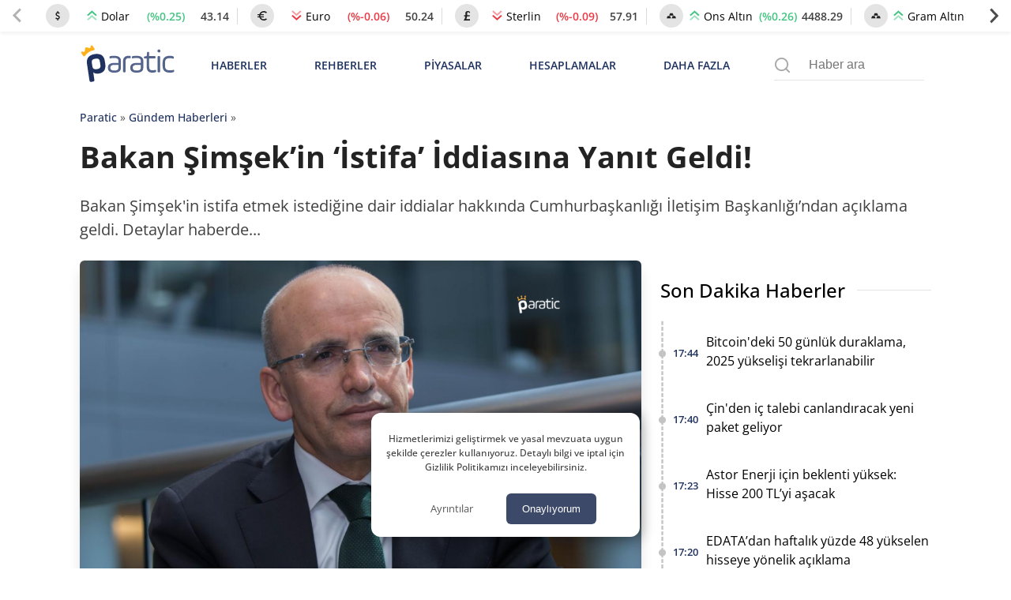

--- FILE ---
content_type: text/html; charset=UTF-8
request_url: https://paratic.com/bakan-simsekin-istifa-iddiasina-yanit-geldi/
body_size: 35080
content:
<!doctype html>
<html lang="tr">

<head>
	<meta charset="UTF-8">
	<meta name="viewport" content="width=device-width, initial-scale=1, maximum-scale=5, viewport-fit=cover">
	<meta name="theme-color" content="#1e315f">
	<meta name="format-detection" content="telephone=no">  
	<meta name='robots' content='index, follow, max-image-preview:large, max-snippet:-1, max-video-preview:-1' />

	<!-- This site is optimized with the Yoast SEO Premium plugin v21.6 (Yoast SEO v25.8) - https://yoast.com/wordpress/plugins/seo/ -->
	<title>Bakan Şimşek&#039;in &#039;İstifa&#039; İddiasına Yanıt Geldi! | Paratic</title>
	<!-- / Yoast SEO Premium plugin. -->



<!-- yazı meta -->
<link rel="canonical" href="https://paratic.com/bakan-simsekin-istifa-iddiasina-yanit-geldi/">
<meta name="description" content="Bakan Şimşek&#039;in istifa etmek istediğine dair iddialar hakkında Cumhurbaşkanlığı İletişim Başkanlığı’ndan açıklama geldi. Detaylar haberde...">
<meta property="og:title" content="Bakan Şimşek'in 'İstifa' İddiasına Yanıt Geldi! | Paratic">
<meta property="og:description" content="Bakan Şimşek&#039;in istifa etmek istediğine dair iddialar hakkında Cumhurbaşkanlığı İletişim Başkanlığı’ndan açıklama geldi. Detaylar haberde...">
<meta property="og:url" content="https://paratic.com/bakan-simsekin-istifa-iddiasina-yanit-geldi/">
<meta property="og:type" content="article">
<meta property="og:image" content="https://img.paratic.com/dosya/2023/08/bakan-simsekin-istifa-iddiasina-yanit-geldi.png">
<meta property="og:image:width" content="1200">
<meta property="og:image:height" content="650">

<meta property="fb:admins" content="1356517396">
<meta property="fb:app_id" content="1653322518329834">

<meta name="twitter:card" content="summary_large_image">
<meta name="twitter:site" content="@paraticcom">
<meta name="twitter:title" content="Bakan Şimşek'in 'İstifa' İddiasına Yanıt Geldi! | Paratic">
<meta name="twitter:image" content="https://img.paratic.com/dosya/2023/08/bakan-simsekin-istifa-iddiasina-yanit-geldi.png">
<meta name="twitter:description" content="Bakan Şimşek&#039;in istifa etmek istediğine dair iddialar hakkında Cumhurbaşkanlığı İletişim Başkanlığı’ndan açıklama geldi. Detaylar haberde...">
<meta property="og:site_name" content="Paratic Haber">



<script type="application/ld+json">
  {"@context":"https:\/\/schema.org","@type":"WebSite","url":"https:\/\/paratic.com\/","name":"Paratic","description":"Paratic'te ekonomi ve finans d\u00fcnyas\u0131nda olup biten son dakika geli\u015fmeleri bulabileceksiniz.","potentialAction":{"@type":"SearchAction","target":"https:\/\/paratic.com\/?s={search}","query-input":"required name=search"}}</script>

  <script type="application/ld+json">
    {
      "@context": "https://schema.org",
      "@type": "BreadcrumbList",
      "itemListElement": [{
        "@type": "ListItem",
        "position": 1,
        "item": {
          "@id": "https://paratic.com/",
          "name": "Paratic"
        }
      }, {
        "@type": "ListItem",
        "position": 2,
        "item": {
          "@id": "https://paratic.com/gundem-haberleri/",
          "name": "Gündem Haberleri"
        }
      }, {
        "@type": "ListItem",
        "position": 3,
        "item": {
          "@id": "https://paratic.com/bakan-simsekin-istifa-iddiasina-yanit-geldi/",
          "name": "Bakan Şimşek&#039;in &#039;İstifa&#039; İddiasına Yanıt Geldi! "
        }
      }]
    }
  </script>


    <script type="application/ld+json">
    {"@context":"https:\/\/schema.org","mainEntityOfPage":{"@type":"WebPage","@id":"https:\/\/paratic.com\/bakan-simsekin-istifa-iddiasina-yanit-geldi\/"},"@type":"NewsArticle","inLanguage":"tr-TR","articleSection":"G\u00fcndem Haberleri","headline":"Bakan \u015eim\u015fek&#039;in &#039;\u0130stifa&#039; \u0130ddias\u0131na Yan\u0131t Geldi! ","alternativeHeadline":"Bakan \u015eim\u015fek&#039;in &#039;\u0130stifa&#039; \u0130ddias\u0131na Yan\u0131t Geldi! ","image":{"@type":"ImageObject","url":"https:\/\/img.paratic.com\/dosya\/2023\/08\/bakan-simsekin-istifa-iddiasina-yanit-geldi.png","width":"1000","height":"600"},"datePublished":"2023-08-18T13:24:58+00:00","dateModified":"2023-08-18T13:24:58+00:00","description":"Bakan \u015eim\u015fek&#039;in istifa etmek istedi\u011fine dair iddialar hakk\u0131nda Cumhurba\u015fkanl\u0131\u011f\u0131 \u0130leti\u015fim Ba\u015fkanl\u0131\u011f\u0131\u2019ndan a\u00e7\u0131klama geldi. Detaylar haberde...","articleBody":"Hazine ve Maliye Bakan\u0131 Mehmet \u015eim\u015fek\u2019in istifa etmek istedi\u011fine y\u00f6nelik ge\u00e7en haftalarda ortaya bir iddia at\u0131lm\u0131\u015ft\u0131. Bakan \u015eim\u015fek\u2019in Cumhurba\u015fkan\u0131 Yard\u0131mc\u0131s\u0131 Cevdet Y\u0131lmaz&amp;#8217;a istifas\u0131n\u0131 verdi\u011fi ortaya at\u0131lm\u0131\u015ft\u0131. Bug\u00fcn konuya y\u00f6nelik a\u00e7\u0131klama Cumhurba\u015fkanl\u0131\u011f\u0131 \u0130leti\u015fim Ba\u015fkanl\u0131\u011f\u0131\u2019ndan geldi. Cumhurba\u015fkanl\u0131\u011f\u0131 \u0130leti\u015fim Ba\u015fkanl\u0131\u011f\u0131 Dezenformasyonla M\u00fccadele Merkezi, konuya y\u00f6nelik sosyal medya hesab\u0131ndan payla\u015f\u0131mda bulundu. Bakan \u015eim\u015fek\u2019in g\u00f6reve geldi\u011fi g\u00fcnden itibaren \u00e7al\u0131\u015fmalar\u0131n\u0131 aral\u0131ks\u0131z s\u00fcrd\u00fcrmekte oldu\u011fu belirtildi. Kaynak: Twitter A\u00e7\u0131klamada, piyasalarda tedirginlik ve g\u00fcvensizlik olu\u015fturmaya y\u00f6nelik kas\u0131tl\u0131 bir \u015fekilde dola\u015f\u0131ma sokulan haberlere itibar edilmemesi gerekti\u011fi kaydedildi. Dezenformasyonla M\u00fccadele Merkezi, Bakan \u015eim\u015fek ile ilgili oraya at\u0131lan \u201cG\u00f6revinden istifa etmek istedi\u201d iddias\u0131n\u0131n do\u011fru olmad\u0131\u011f\u0131n\u0131 belirtti. Kaynak: https:\/\/twitter.com\/dmmiletisim\/status\/1692454264419873121","isAccessibleForFree":"true","author":{"@type":"Person","name":"Sevg\u00fcl Kaba","description":"Tekirda\u011f Malkara&#039;da d\u00fcnyaya gelen Sevg\u00fcl Kaba, 2015 y\u0131l\u0131nda D\u00fczce \u00dcniversitesi \u00c7a\u011fr\u0131 Merkezi Hizmetleri b\u00f6l\u00fcm\u00fcnden mezun oldu. \u00c7ok k\u00fc\u00e7\u00fck ya\u015flarda hayalini kurdu\u011fu mesle\u011fi icra edebilmek i\u00e7in 2018 y\u0131l\u0131nda Bolu Abant \u0130zzet Baysal \u00dcniversitesi Gazetecilik b\u00f6l\u00fcm\u00fcn\u00fc kazand\u0131 ve e\u011fitimini 3 y\u0131lda tamamlayarak 2021 y\u0131l\u0131nda mezun oldu. Bu s\u0131rada gazetecilik ve habercilik konusunda kendini geli\u015ftirirken, duydu\u011fu tutku daha da artt\u0131. \u00d6\u011frencilik d\u00f6neminde bas\u0131n sekt\u00f6r\u00fcne ad\u0131m atarak yerel gazetelerde \u00e7al\u0131\u015fmaya ba\u015flad\u0131. \u00c7al\u0131\u015fma hayat\u0131na internet habercili\u011fi ile ba\u015flayarak muhabir ve edit\u00f6r olarak \u00e7e\u015fitli g\u00f6revlerde yer ald\u0131. \u0130\u015f hayat\u0131nda bulundu\u011fu s\u00fcre zarf\u0131nda objektif bir bak\u0131\u015f a\u00e7\u0131s\u0131yla sokak r\u00f6portajlar\u0131n\u0131 ve \u00f6zel haberlerini okurlara sundu. Haberlerini kaleme ald\u0131 ve foto\u011fraf\u00e7\u0131l\u0131\u011fa olan ilgisini \u00e7al\u0131\u015fma hayat\u0131nda da devam ettirdi. T\u00fcrkiye ve d\u00fcnyada ya\u015fanan geli\u015fmeleri okurlara aktarmaya devam etmek icin Paratic \u00e7at\u0131s\u0131 alt\u0131nda siyasi ve ekonomik g\u00fcndemi takip etmeye ba\u015flad\u0131. \u015eu anda Paratic.com&#039;da i\u00e7erik edit\u00f6r\u00fc olarak ekonomi ve finans haberlerini okurlar\u0131na sunuyor. K\u00fcresel piyasalardaki geli\u015fmeleri yak\u0131ndan takip ederken, haftal\u0131k geli\u015fmeleri tek bir sayfada topluyor. ","url":"https:\/\/paratic.com\/author\/sevgulkaba\/","jobTitle":{"@type":"DefinedTerm","name":"Edit\u00f6r"},"image":{"@type":"ImageObject","url":"https:\/\/img.paratic.com\/assets\/authorCovers\/profilePictures\/500\/sevgulkaba.jpg","height":500,"width":500}},"publisher":{"@type":"NewsMediaOrganization","name":"Paratic","url":"https:\/\/paratic.com\/","logo":{"@type":"ImageObject","url":"https:\/\/img.paratic.com\/cdn-img\/logo\/paratic-blue-logo.png","width":"191","height":"80"},"knowsLanguage":"tr_TR","knowsAbout":"https:\/\/paratic.com\/iletisim\/","ownershipFundingInfo":"https:\/\/paratic.com\/kunye\/","diversityPolicy":"https:\/\/paratic.com\/kunye\/","publishingPrinciples":"https:\/\/paratic.com\/kurumsal\/#gizlilik-politikasi","address":{"@type":"PostalAddress","streetAddress":"Tabaklar Mahallesi Tekel Sokak Semih \u0130\u015f Han\u0131 Kat: 4 Daire: 39","addressLocality":"Bolu Merkez","addressRegion":"Bolu","postalCode":"14100","addressCountry":"TR"},"contactPoint":{"@type":"ContactPoint","telephone":"+90 374 213 16 00","contactType":"Ofis \u0130leti\u015fim","contactOption":"\u00dccretsiz","areaServed":"TR"},"sameAs":["https:\/\/www.facebook.com\/paratic\/","https:\/\/www.instagram.com\/paraticcom\/","https:\/\/x.com\/paraticcom"],"parentOrganization":{"@type":"Organization","name":"RSS Interactive Bili\u015fim Ticaret Ltd. \u015eti.","logo":"https:\/\/img.paratic.com\/cdn-img\/logo\/rss-interactive-logo-v1.png","image":"https:\/\/img.paratic.com\/cdn-img\/logo\/rss-interactive-logo-v1.png","url":"https:\/\/rss.com.tr\/","alternateName":"RSS Interactive","address":{"@type":"PostalAddress","streetAddress":"Tabaklar Mahallesi Tekel Sokak Semih \u0130\u015f Han\u0131 Kat: 4 Daire: 39","addressLocality":"Bolu Merkez","addressRegion":"Bolu","postalCode":"14100","addressCountry":"TR"},"telephone":"+903742131600","sameAs":["https:\/\/www.facebook.com\/rssinteractive","https:\/\/x.com\/RssInteractive","https:\/\/www.instagram.com\/rssinteractive\/","https:\/\/www.linkedin.com\/company\/rss-interactive\/","https:\/\/www.youtube.com\/@rssinteractive"]}},"keywords":["Mehmet \u015eim\u015fek"]}  </script>
<style id='wp-img-auto-sizes-contain-inline-css'>
img:is([sizes=auto i],[sizes^="auto," i]){contain-intrinsic-size:3000px 1500px}
/*# sourceURL=wp-img-auto-sizes-contain-inline-css */
</style>
<link rel='stylesheet' id='wpel-style-css' href='https://paratic.com/wp-content/plugins/wp-external-links/public/css/wpel.css?ver=2.63' media='all' />
  <link rel="preload" href="https://img.paratic.com/assets/css/bootstrap-grid.min.css" as="style" onload="this.onload=null;this.rel='stylesheet'">
  <link rel="preload" href="https://img.paratic.com/assets/css/defer.build.v2.0.3.css" as="style" onload="this.onload=null;this.rel='stylesheet'">
  <link rel="stylesheet" href="https://img.paratic.com/assets/css/bootstrap-grid.min.css">
  <link rel="stylesheet" href="https://img.paratic.com/assets/css/defer.build.v2.0.3.css">

  	<link rel="preconnect" href="https://img.paratic.com">
	<link rel="dns-prefetch" href="https://img.paratic.com" />  
	<link rel="icon" href="https://paratic.com/favicon.ico">
	<link rel="preload" href="https://img.paratic.com/assets/css/common.bundle.v1.0.27.css" as="style" onload="this.onload=null;this.rel='stylesheet'"><link rel="stylesheet" href="https://img.paratic.com/assets/css/common.bundle.v1.0.27.css"><link rel="preload" href="https://img.paratic.com/assets/css/dist/single.bundle.v1.0.5.css" as="style"><link rel="stylesheet" href="https://img.paratic.com/assets/css/dist/single.bundle.v1.0.5.css">
	<style>
		.p-bnr a {
			overflow: hidden;
			aspect-ratio: 336 / 306;
		}

		.p-bnr a[data-gtmcode="9020"] {
			overflow: hidden;
			aspect-ratio: 452 / 205;
		}

		@media screen and (min-width: 768px) {
			.p-bnr a {
				overflow: hidden;
				aspect-ratio: 970 / 278;
			}

			.p-bnr a[data-gtmcode="1243"] {
				overflow: hidden;
				aspect-ratio: 336 /306;
			}

			.p-bnr a[data-gtmcode="104"] {
				overflow: hidden;
				aspect-ratio: 336 /306;
			}

			.p-bnr a[data-gtmcode="11"] {
				overflow: hidden;
				aspect-ratio: 336 /306;
			}

			.p-bnr a[data-gtmcode="106"] {
				overflow: hidden;
				aspect-ratio: 300 / 610;
			}

			.p-bnr a[data-gtmcode="9020"] {
				overflow: hidden;
				aspect-ratio: 810 / 124;
			}
		}
	</style>
	<link rel="preload" as="image" fetchpriority="high" href="https://img.paratic.com/dosya/2023/08/bakan-simsekin-istifa-iddiasina-yanit-geldi-768x461.png">
	

		

	<script>
		!function(e,t,a,n,g){e[n]=e[n]||[],e[n].push({"gtm.start":(new Date).getTime(),event:"gtm.js"});var m=t.getElementsByTagName(a)[0],r=t.createElement(a);r.defer=!0,r.src="https://www.googletagmanager.com/gtm.js?id=GTM-TWRRWQ8",m.parentNode.insertBefore(r,m)}(window,document,"script","dataLayer");	</script>

</head>

<body class="wp-singular post-template-default single single-post postid-718992 single-format-standard wp-theme-ParaticWeb no-sidebar">
	<div class="andrAppFrame">
  <div class="close-app-banner">
    <svg class="close_icon" xmlns="http://www.w3.org/2000/svg" width="20" height="20" viewBox="0 0 24 24">
      <path d="M12 2c5.514 0 10 4.486 10 10s-4.486 10-10 10-10-4.486-10-10 4.486-10 10-10zm0-2c-6.627 0-12 5.373-12 12s5.373 12 12 12 12-5.373 12-12-5.373-12-12-12zm6 16.094l-4.157-4.104 4.1-4.141-1.849-1.849-4.105 4.159-4.156-4.102-1.833 1.834 4.161 4.12-4.104 4.157 1.834 1.832 4.118-4.159 4.143 4.102 1.848-1.849z"></path>
    </svg>
  </div>

  <svg class="app_logo" width="55px" height="55px" viewBox="0 0 181 181" fill="none" xmlns="http://www.w3.org/2000/svg">
    <path d="M37.0371 57.4154C35.9674 50.1817 40.0743 46.0988 47.0189 45.0713C54.7376 43.9281 59.146 46.899 60.1953 53.9856L60.7713 57.8697C61.8067 64.8624 58.8474 69.3218 52.1941 70.3033C49.135 70.757 46.7641 70.1672 45.1337 68.5222L46.4925 77.6979C46.8158 79.8817 46.3621 80.4949 44.1769 80.8218L43.3023 80.9485C41.1171 81.274 40.5039 80.8182 40.1799 78.6322L37.0371 57.4154ZM53.8587 55.0728C53.3497 51.6271 52.1759 50.4103 47.951 51.0358C43.8244 51.6438 42.8771 53.2764 43.3722 56.6246L43.9468 60.5094C44.4434 63.8619 45.824 65.1449 49.9506 64.534C54.0771 63.9216 54.9305 62.3094 54.4325 58.9576L53.8587 55.0728Z" fill="#353578" />
    <path d="M82.0241 61.6269C82.0241 66.4816 79.1813 68.538 72.8826 68.538C67.8516 68.538 64.66 66.5282 64.66 61.9771C64.66 57.426 67.6332 55.5917 73.5817 55.5917H78.7451V52.9659C78.7451 49.9928 76.7317 48.9843 73.0144 48.9843C71.0884 48.9843 69.4726 49.162 68.2048 49.4692C67.1533 49.6877 66.8031 49.4219 66.8031 48.3748V48.0231C66.8031 47.0197 67.0674 46.7575 68.1152 46.5376C69.5585 46.2303 71.1328 46.1007 72.8382 46.1007C78.9614 46.1007 82.0241 48.3755 82.0241 52.9667V61.6276V61.6276V61.6269ZM78.7459 58.1709H73.6268C69.7354 58.1709 67.9419 59.2195 67.9419 61.9778C67.9419 64.4726 69.5592 65.6966 72.8418 65.6966C76.865 65.6966 78.7466 64.7733 78.7466 61.498V58.1702L78.7459 58.1709Z" fill="#353578" />
    <path d="M88.0989 66.7044C88.0989 67.8833 87.8783 68.1018 86.6957 68.1018H86.2173C85.1221 68.1018 84.8156 67.8833 84.8156 66.7044V53.6694C84.8156 48.6362 87.3096 46.1007 92.2954 46.1007C92.8211 46.1007 93.301 46.1422 93.6957 46.1859C94.7886 46.3162 95.0093 46.6228 95.0093 47.7158V48.1534C95.0093 49.2479 94.7471 49.4692 93.6527 49.2908C93.1277 49.2479 92.69 49.2064 92.2975 49.2064C89.1504 49.2064 88.1004 50.6897 88.1004 53.8434V66.7044H88.0989Z" fill="#353578" />
    <path d="M111.755 61.6269C111.755 66.4816 108.913 68.538 102.615 68.538C97.583 68.538 94.3906 66.5282 94.3906 61.9771C94.3906 57.426 97.3652 55.5917 103.314 55.5917H108.474V52.9659C108.474 49.9928 106.462 48.9843 102.743 48.9843C100.82 48.9843 99.2024 49.162 97.9339 49.4692C96.8846 49.6877 96.5329 49.4219 96.5329 48.3748V48.0231C96.5329 47.0197 96.7958 46.7575 97.8458 46.5376C99.2891 46.2303 100.864 46.1007 102.572 46.1007C108.692 46.1007 111.756 48.3755 111.756 52.9667V61.6269H111.755ZM108.474 58.1709H103.355C99.4638 58.1709 97.6703 59.2195 97.6703 61.9778C97.6703 64.4726 99.2883 65.6966 102.571 65.6966C106.594 65.6966 108.474 64.7733 108.474 61.498V58.1709H108.474Z" fill="#353578" />
    <path d="M112.586 48.2491C112.586 47.2435 112.85 47.0228 113.768 46.8917L116.26 46.5415L116.743 42.037C116.787 41.118 117.049 40.8566 118.055 40.8566H118.361C119.281 40.8566 119.542 41.118 119.542 42.037V46.5415H126.63C127.725 46.5415 127.986 46.8058 127.986 47.8974V48.2935C127.986 49.3857 127.725 49.6508 126.63 49.6508H119.542V60.7598C119.542 64.1284 120.942 65.3969 123.569 65.3969C125.096 65.3969 126.41 65.2651 127.459 64.9585C128.464 64.7408 128.773 65.0007 128.773 66.0937V66.4913C128.773 67.3658 128.51 67.7583 127.416 68.0678C126.235 68.3715 124.964 68.5018 123.61 68.5018C118.709 68.5018 116.26 65.9226 116.26 60.7613V49.6501H113.768C112.763 49.6501 112.586 49.4753 112.586 48.4697V48.2491V48.2491Z" fill="#353578" />
    <path d="M134.545 39.8026C134.545 40.9844 133.627 41.9019 132.444 41.9019C131.22 41.9019 130.256 40.9844 130.256 39.8026C130.256 38.6215 131.221 37.661 132.444 37.661C133.626 37.661 134.545 38.6207 134.545 39.8026ZM130.782 47.937C130.782 46.8426 131.001 46.5382 132.182 46.5382H132.662C133.756 46.5382 134.062 46.8426 134.062 47.937V66.705C134.062 67.8839 133.756 68.1024 132.662 68.1024H132.182C131 68.1024 130.782 67.8839 130.782 66.705V47.937Z" fill="#353578" />
    <path d="M137.379 55.1578C137.379 49.4256 140.483 46.1007 147.132 46.1007C148.575 46.1007 149.844 46.2784 150.981 46.6694C152.03 47.0197 152.292 47.3233 152.292 48.3326V48.7695C152.292 49.8617 152.03 50.1683 150.981 49.8166C149.887 49.4219 148.621 49.2064 147.218 49.2064C142.319 49.2064 140.655 51.1302 140.655 55.1963V59.438C140.655 63.858 142.627 65.433 147.482 65.433C148.97 65.433 150.281 65.2568 151.418 64.8658C152.423 64.5155 152.73 64.8658 152.73 65.9602V66.3979C152.73 67.3183 152.427 67.6642 151.333 67.9715C150.107 68.3661 148.753 68.5394 147.261 68.5394C140.572 68.5394 137.38 65.6515 137.38 59.4853V55.1578H137.379Z" fill="#353578" />
    <path d="M55.3237 31.5181C53.7632 31.7519 52.8159 33.6823 54.155 35.0884C54.8286 35.7962 54.763 36.2899 54.4703 36.8972C53.8499 38.1897 52.8406 39.3242 51.2022 39.5659C48.5808 39.9541 46.8733 37.9953 46.314 36.2032C46.1218 35.5785 45.9892 35.1095 46.5121 34.4287C46.8718 33.9626 47.0975 33.3801 47.0043 32.7517C46.8347 31.599 45.7628 30.8104 44.6181 30.98C43.4683 31.1511 42.6746 32.2179 42.8457 33.367C42.9375 33.999 43.3227 34.4862 43.7989 34.8321C44.4965 35.336 44.5125 35.818 44.5081 36.4734C44.4877 38.3528 43.4232 40.7208 40.8039 41.1097C39.1662 41.3507 37.8701 40.557 36.9009 39.5019C36.4458 39.0031 36.2404 38.548 36.6773 37.6771C37.5555 35.944 36.0861 34.3704 34.5256 34.5983C33.378 34.7716 32.5843 35.8399 32.7525 36.9889C32.877 37.819 33.4661 38.4737 34.2227 38.6936C35.1402 38.9645 35.3149 39.9315 35.446 40.8199L36.5004 47.9421C37.83 44.3136 41.2641 42.1626 46.0402 41.4541C51.4069 40.6604 55.1701 41.8568 57.3218 45.0396H57.3269L56.2463 37.7368C56.1145 36.8491 56.0046 35.8712 56.8027 35.3505C57.4602 34.9195 57.8367 34.1221 57.7136 33.2934C57.5425 32.1444 56.4728 31.3514 55.3237 31.5181Z" fill="#FBB041" />
    <path d="M176.24 165.974C174.935 165.814 173.793 166.365 173.46 167.532C172.879 169.561 172.139 168.359 171.568 167.722C170.521 166.555 169.379 166.039 167.756 165.879C165.804 165.689 164.424 163.84 162.389 163.345C161.311 163.084 159.305 163.6 159.186 161.421C158.119 161.642 156.843 161.566 156.024 162.142C154.514 163.204 153.487 161.536 152.156 161.792C151.635 161.892 151.511 161.141 151.65 160.625C151.819 159.999 152.355 159.923 152.831 160.089C153.278 160.244 153.626 160.695 154.073 160.83C154.778 161.045 155.651 161.256 156.163 160.62C156.744 159.898 156.198 159.267 155.632 158.701C153.353 156.427 151.168 154.048 148.81 151.864C147.489 150.642 145.608 150.492 143.93 150.016C141.815 149.415 139.908 149.79 137.843 150.787C136.423 151.473 134.442 151.018 132.714 150.978C131.081 150.937 129.974 151.554 129.76 153.242C129.581 154.679 129.487 155.991 131.706 156.077C133.369 156.142 132.57 157.634 132.61 159.087C130.803 156.242 129.571 156.678 128.688 159.227C128.554 159.618 128.256 159.818 127.958 159.608C126.185 158.356 124.646 159.332 122.909 159.828C121.528 160.224 119.86 160.404 118.43 159.252C117.83 158.766 116.752 158.701 116.142 159.378C115.64 159.929 116.077 160.56 116.509 161.141C117.442 162.408 116.201 163.104 115.605 163.881C114.846 164.877 113.967 164.336 113.217 163.785C112.438 163.214 111.991 162.107 110.919 162.037C109.99 161.977 108.55 161.471 108.233 162.538C107.692 164.356 104.658 165.388 106.421 167.878C106.912 168.574 106.927 169.235 106.962 169.971L106.982 169.951C105.835 170.542 104.733 171.274 103.332 170.988C103.104 170.943 102.727 170.943 102.618 171.083C99.5096 175.08 93.8696 173.658 90.4091 176.894C90.1907 177.099 89.5949 177.074 89.5403 177.264C88.5424 180.836 85.6578 179.899 83.2499 179.919C75.6687 179.969 68.0825 179.939 60.4963 179.934C57.1451 179.934 54.5882 177.61 54.5584 174.194C54.5386 171.99 54.0769 170.623 51.8576 169.561C50.105 168.719 48.844 166.801 47.434 165.293C45.9942 163.755 44.3856 163.465 42.6181 164.527C41.7543 165.048 41.0493 165.093 40.4833 164.261C39.535 162.869 37.3704 163.074 36.7597 161.266C36.0646 159.212 38.0158 158.366 38.7406 156.998C39.5002 155.576 39.1378 154.854 38.12 153.888C36.1788 152.044 36.2285 151.188 38.5321 150.091C39.8081 149.485 39.8627 148.638 39.5449 147.717C39.1428 146.545 37.8221 146.755 37.2462 147.191C35.3149 148.643 34.0638 147.912 32.5893 146.429C30.8268 144.651 31.9538 142.978 32.8822 141.791C34.6199 139.562 36.0497 136.607 39.7187 136.993C40.667 137.093 41.4613 137.218 42.1216 137.969C42.5983 138.515 43.1196 139.177 43.9735 139.011C46.024 138.611 47.1311 140.023 48.3276 141.255C48.9383 141.881 49.4944 142.362 48.8191 143.524C48.0943 144.767 48.5709 146.074 50.249 146.74C50.5121 145.433 51.6789 144.556 51.5796 143.119C51.5448 142.583 51.8477 142.007 52.4136 142.102C54.5336 142.447 56.2216 140.724 58.3515 140.995C59.6176 141.155 60.6602 141.035 61.8318 139.617C62.7056 138.56 65.3568 137.809 67.3179 138.535C68.5095 138.976 69.3237 138.846 70.5004 138.465C72.1387 137.939 73.936 136.978 75.6042 139.362C76.3936 140.494 78.9206 140.404 80.6732 140.809C80.7675 140.829 81.0704 140.334 81.12 140.053C81.1945 139.617 81.0009 139.227 80.5094 139.131C79.8838 139.011 79.2483 138.931 78.4242 138.806C79.0199 137.328 80.6931 136.587 80.281 134.754C82.3861 136.311 84.6847 136.662 86.8494 137.338C86.899 138.12 86.2933 138.585 85.8912 138.706C82.9322 139.592 84.5358 140.794 85.638 141.916C86.1295 142.417 86.5912 143.194 87.4849 142.863C88.4282 142.512 88.0757 141.616 88.1651 140.92C88.2048 140.594 88.0658 140.043 88.2147 139.953C92.1965 137.634 89.2474 133.291 90.9801 130.276C91.5759 129.234 91.2383 127.927 89.441 128.052C88.8055 128.097 88.1601 127.962 87.4799 127.906C88.5027 125.152 87.8225 122.847 85.211 121.776C83.657 121.139 81.9839 122.166 81.3782 123.769C80.6434 125.713 79.3228 126.484 77.5801 125.983C75.4205 125.362 73.8218 127.766 71.6869 126.83C71.4933 125.362 74.2388 124.936 72.8636 123.003C72.0643 121.881 71.4784 120.613 70.4507 119.637C69.8847 119.096 69.0308 118.51 69.5471 117.548C70.0188 116.666 70.689 115.98 71.8756 116.025C73.6878 116.095 75.4999 116.06 77.317 116.05C78.8958 116.04 80.42 115.755 80.4051 118.309C80.3952 120.263 82.3662 119.451 83.384 119.567C84.928 119.737 83.6719 117.924 84.6252 117.358C85.8515 118.024 87.1622 118.53 88.5374 117.303C88.8899 116.987 89.6396 117.122 90.2056 117.047C91.5362 116.877 92.4596 117.548 92.966 118.67C93.2589 119.311 93.4178 120.288 92.7476 120.754C91.8291 121.395 90.6673 121.185 89.6446 120.909C88.9445 120.719 88.4629 119.652 87.3806 120.528C88.4828 122.156 90.3098 123.283 90.5382 125.607C90.5928 126.173 92.8965 126.825 94.1873 126.88C95.7264 126.945 94.5349 124.976 95.4931 124.375C96.2279 124.44 95.9647 125.147 96.2179 125.512C96.7591 126.294 97.5386 126.078 98.2386 125.978C99.1621 125.853 99.0777 125.041 99.0032 124.405C98.8741 123.278 97.9507 122.176 98.9535 121.034C97.0222 119.441 97.7272 116.035 94.9271 115.049C93.671 114.608 93.0057 113.381 91.6901 112.89C89.2474 111.983 88.5176 112.199 87.7778 114.663C87.5743 115.339 87.0033 116.045 86.1543 115.95C85.0621 115.825 84.372 115.069 84.2528 113.992C83.9549 111.292 86.0699 111.162 87.8672 110.841C87.753 109.919 87.1423 110.14 86.7104 110.085C86.065 110.01 85.3004 110.13 85.2309 109.173C85.1514 108.041 86.0501 108.261 86.7253 108.016C90.0467 106.809 93.2639 106.649 96.6648 107.941C98.04 108.467 99.7678 108.066 101.332 108.066C104.827 108.066 108.114 109.098 111.49 109.849C115.407 110.721 119.329 111.522 123.028 113.085C126.93 114.733 131.031 115.955 134.591 118.4C137.053 120.093 139.853 121.179 142.356 122.873C144.098 124.05 145.747 125.412 147.395 126.654C152.161 130.256 156.744 134.183 160.562 138.831C166.708 146.314 171.876 154.459 175.957 163.284C176.359 164.161 176.176 165.078 176.22 165.984L176.206 165.999L176.24 165.974ZM122.789 154.384H122.799C122.799 153.717 122.809 153.051 122.799 152.39C122.775 151.288 123.211 149.941 121.28 149.986C119.552 150.026 119.89 151.243 119.84 152.275C119.786 153.447 120.208 154.629 118.445 155.245C117.462 155.591 117.343 157.239 118.555 157.81C119.647 158.331 120.744 159.613 122.144 158.812C123.42 158.08 122.601 156.698 122.785 155.626C122.854 155.225 122.794 154.794 122.794 154.379L122.789 154.384Z" fill="#D8D8D8" />
    <path d="M25.7916 136.176C25.7916 136.993 26.0299 137.754 25.7519 138.095C24.0986 140.128 25.032 142.037 26.1342 143.71C27.1917 145.322 27.3257 147.546 29.5896 148.468C30.7216 148.929 31.9529 150.051 31.7791 151.769C31.7146 152.41 32.082 152.886 32.5636 153.237C34.6041 154.719 35.0956 156.793 34.7034 159.142C34.4154 160.845 35.4332 162.122 35.9495 163.56C36.0786 163.916 36.4559 164.216 36.7836 164.457C37.3893 164.897 38.9284 163.5 38.7546 165.634C38.6156 167.352 38.3128 169.3 36.8432 169.821C33.6409 170.958 32.0274 173.503 30.2549 176.012C30.0315 176.328 29.7535 176.773 29.8081 177.104C30.2996 180.049 28.4924 179.989 26.432 179.964C20.4197 179.889 14.4073 179.949 8.39995 179.934C5.62464 179.929 6.97625 179.934 5.00013 179.934C4.78664 175.366 5.92253 167.893 7.57083 163.575C9.80499 157.72 13.1215 152.58 16.3287 147.381C17.6444 145.242 19.0345 142.858 21.1297 141.23C22.8773 139.873 23.1156 137.218 25.8015 136.186L25.7916 136.176Z" fill="#D8D8D8" />
    <path d="M106.957 169.971C107.776 169.971 108.466 170.212 109.241 170.593C110.571 171.249 112.066 171.334 113.302 170.047C113.734 169.596 114.161 169.115 114.891 168.955C117.522 168.384 120.128 168.308 122.75 168.985C123.276 169.12 123.807 169.305 123.723 169.881C123.296 172.872 126.042 174.82 125.957 177.875C127.456 176.944 128.181 176.313 127.099 174.645C126.498 173.718 125.649 172.631 125.798 171.284C125.868 170.678 125.912 170.102 126.692 170.052C127.451 170.001 127.794 170.472 127.71 171.123C127.526 172.501 128.489 173.453 128.961 174.535C130.411 177.891 129.293 179.934 125.763 179.939C123.574 179.939 121.389 179.939 118.828 179.939C120.218 177.805 120.119 176.643 117.999 175.386C115.864 174.119 113.962 172.962 111.361 172.837C109.628 172.751 107.702 172.05 106.972 169.956L106.952 169.976L106.957 169.971Z" fill="#D8D8D8" />
    <path d="M75.3411 109.183C77.471 109.399 78.9058 107.695 80.8818 108.046C81.6066 108.176 82.1875 108.327 82.1925 109.188C82.1925 110.075 82.5301 111.046 81.8003 111.788C81.6265 111.968 80.9215 111.958 80.9066 111.908C80.0576 108.863 76.8355 111.552 75.3411 109.183Z" fill="#D8D8D8" />
    <path d="M137.813 179.734C138.503 178.066 139.595 177.675 141.02 178.066C141.616 178.231 141.77 178.902 141.477 179.263C140.469 180.5 139.193 179.859 137.818 179.729L137.813 179.734Z" fill="#D8D8D8" />
    <path d="M176.25 165.959C176.623 166.019 177.045 166.014 176.995 166.58C176.99 166.64 176.896 166.736 176.836 166.741C176.28 166.776 176.285 166.35 176.235 165.974L176.25 165.959Z" fill="#D8D8D8" />
    <path d="M122.785 154.384C122.785 154.799 122.844 155.225 122.775 155.631C122.586 156.708 123.41 158.085 122.134 158.817C120.739 159.618 119.642 158.336 118.545 157.815C117.338 157.244 117.452 155.591 118.435 155.25C120.203 154.634 119.776 153.452 119.83 152.28C119.88 151.248 119.543 150.031 121.27 149.991C123.202 149.946 122.765 151.293 122.79 152.395C122.804 153.061 122.79 153.722 122.79 154.389H122.78L122.785 154.384Z" fill="#FDFDFD" />
  </svg>
  <div class="andrAppContent">
    <span class="andrAppName">Paratic Haber: Ekonomi, Finans </span>
    <span class="andrPublisher">RSS Interactive</span>
  </div>
  <button id="appBnrBtn" data-gtmcode="111">İNDİR</button>

</div>	
<div class="component" data-component="true" data-componentname="header_price_boxes">
	<div class="header_price_boxes_prices">
		 <div class="splide header-slider-first" style="width:100%">
   <div class="splide__track">
     <ul class="splide__list">
                  <li class="splide__slide">
         		<div class="header_price_box noselect" data-symbol="USD/TRL">
			<span class="symbol">
									<svg width="12" height="12" viewBox="0 0 40 40" fill="none" xmlns="http://www.w3.org/2000/svg"> <path d="M29 26.4509C29 28.7277 28.3601 30.6882 27.0805 32.3326C25.8007 33.9769 24.1384 34.9926 22.0935 35.3795V39.2857C22.0935 39.494 22.0356 39.6652 21.9199 39.7991C21.8041 39.933 21.6562 40 21.4761 40H18.8717C18.7045 40 18.5598 39.9293 18.4377 39.7879C18.3155 39.6466 18.2544 39.4792 18.2544 39.2857V35.3795C17.4055 35.2455 16.5856 35.0149 15.7947 34.6875C15.0037 34.3601 14.351 34.029 13.8365 33.6942C13.3221 33.3594 12.8462 33.0022 12.4089 32.6228C11.9716 32.2433 11.6726 31.9643 11.5118 31.7857C11.3511 31.6071 11.2385 31.4732 11.1742 31.3839C10.9556 31.0714 10.9427 30.7664 11.1356 30.4688L13.1227 27.4554C13.2127 27.3065 13.3607 27.2173 13.5664 27.1875C13.7594 27.1577 13.9137 27.2247 14.0294 27.3884L14.068 27.433C15.5214 28.9062 17.084 29.8363 18.756 30.2232C19.2318 30.3423 19.7077 30.4018 20.1836 30.4018C21.2253 30.4018 22.1417 30.0818 22.9327 29.442C23.7236 28.8021 24.1191 27.8943 24.1191 26.7188C24.1191 26.3021 24.0227 25.9077 23.8298 25.5357C23.6368 25.1637 23.4214 24.8512 23.1835 24.5982C22.9455 24.3452 22.5693 24.0662 22.0549 23.7612C21.5404 23.4561 21.116 23.218 20.7816 23.0469C20.4472 22.8757 19.9328 22.6339 19.2383 22.3214C18.7367 22.0833 18.3412 21.8973 18.0518 21.7634C17.7624 21.6295 17.3669 21.4323 16.8654 21.1719C16.3638 20.9115 15.9619 20.6808 15.6596 20.4799C15.3574 20.279 14.994 20.0149 14.5696 19.6875C14.1452 19.3601 13.8012 19.0439 13.5375 18.7388C13.2738 18.4338 12.9941 18.0692 12.6983 17.6451C12.4025 17.221 12.1742 16.7894 12.0134 16.3504C11.8527 15.9115 11.7176 15.4167 11.6083 14.8661C11.499 14.3155 11.4443 13.7351 11.4443 13.125C11.4443 11.0714 12.0745 9.27083 13.3349 7.72321C14.5953 6.1756 16.2352 5.17857 18.2544 4.73214V0.714286C18.2544 0.520833 18.3155 0.353423 18.4377 0.212054C18.5598 0.0706845 18.7045 0 18.8717 0H21.4761C21.6562 0 21.8041 0.0669643 21.9199 0.200893C22.0356 0.334821 22.0935 0.505952 22.0935 0.714286V4.64286C22.8266 4.73214 23.5372 4.90327 24.2252 5.15625C24.9133 5.40923 25.4728 5.65848 25.9036 5.90402C26.3345 6.14955 26.7428 6.42857 27.1287 6.74107C27.5145 7.05357 27.7653 7.26935 27.8811 7.38839C27.9968 7.50744 28.0933 7.61161 28.1704 7.70089C28.3891 7.96875 28.4212 8.25149 28.2669 8.54911L26.7043 11.808C26.6014 12.0312 26.4535 12.1503 26.2605 12.1652C26.0805 12.2098 25.9069 12.1577 25.7397 12.0089C25.7011 11.9643 25.6078 11.875 25.4599 11.7411C25.312 11.6071 25.0612 11.41 24.7075 11.1496C24.3539 10.8891 23.9777 10.651 23.579 10.4353C23.1803 10.2195 22.7012 10.026 22.1417 9.85491C21.5822 9.68378 21.0324 9.59821 20.4922 9.59821C19.2704 9.59821 18.2737 9.91815 17.502 10.558C16.7303 11.1979 16.3445 12.0238 16.3445 13.0357C16.3445 13.4226 16.3991 13.7798 16.5085 14.1071C16.6178 14.4345 16.8075 14.7433 17.0776 15.0335C17.3477 15.3237 17.6017 15.5692 17.8396 15.7701C18.0775 15.971 18.4377 16.2016 18.92 16.4621C19.4023 16.7225 19.7913 16.9234 20.0871 17.0647C20.3829 17.2061 20.8331 17.4107 21.4376 17.6786C22.1192 17.9762 22.6401 18.2106 23.0002 18.3817C23.3603 18.5528 23.849 18.8132 24.4664 19.1629C25.0837 19.5126 25.5692 19.8289 25.9229 20.1116C26.2766 20.3943 26.6753 20.7664 27.119 21.2277C27.5627 21.689 27.9036 22.1615 28.1415 22.6451C28.3794 23.1287 28.582 23.6979 28.7492 24.3527C28.9164 25.0074 29 25.7068 29 26.4509Z" fill="#232323"/> </svg>							</span>
			<div class="header_price_box_arrow_name">
				<span class="arrow" data-symbol="USD/TRL" data-type="arrow"> <svg width="24" height="24" viewBox="0 0 24 24" fill="none" xmlns="http://www.w3.org/2000/svg"><path d="M6.7625 12.3153L12.5 7.17576L18.2375 12.3153L20 10.7331L12.5 4L5 10.7331L6.7625 12.3153Z" fill="#42C482"/><path d="M6.7625 19.0002L12.5 13.9431L18.2375 19.0002L20 17.4433L12.5 10.8184L5 17.4433L6.7625 19.0002Z" fill="#42C482" fill-opacity="0.5"/></svg></span>
				<a class="header_price_box_link" href="https://piyasa.paratic.com/doviz/dolar/" title="Dolar" data-wpel-link="internal">
					<span class="name">Dolar</span>
				</a>
			</div>
			<span class="change up" data-symbol="USD/TRL" data-type="change"> (%0.25) </span>
			<span class="price" data-symbol="USD/TRL" data-type="last" data-lastprice="43.1443"> 43.14</span>
		</div>

           <li class="splide__slide">
         		<div class="header_price_box noselect" data-symbol="EUR/TRL">
			<span class="symbol">
									<svg width="12" height="12" viewBox="0 0 40 40" fill="none" xmlns="http://www.w3.org/2000/svg"> <path d="M26.6667 34.4445C21.1 34.4445 16.2667 31.289 13.8555 26.6667H26.6667V22.2222H12.4111C12.3 21.5 12.2223 20.7555 12.2223 20C12.2223 19.2445 12.3001 18.5 12.4111 17.7778H26.6667V13.3333H13.8555C16.2667 8.71115 21.0889 5.55552 26.6667 5.55552C30.2555 5.55552 33.5333 6.86667 36.0555 9.03333L40 5.11115C36.4667 1.94448 31.7889 0 26.6667 0C17.9667 0 10.5778 5.56667 7.83333 13.3333H0V17.7778H6.8C6.71115 18.5111 6.66667 19.2445 6.66667 20C6.66667 20.7555 6.71115 21.4889 6.8 22.2222H0V26.6667H7.83333C10.5778 34.4333 17.9667 40 26.6667 40C31.7889 40 36.4667 38.0555 40 34.8889L36.0555 30.9555C33.5333 33.1222 30.2555 34.4445 26.6667 34.4445Z" fill="#232323"/> </svg>							</span>
			<div class="header_price_box_arrow_name">
				<span class="arrow" data-symbol="EUR/TRL" data-type="arrow"> <svg width="24" height="24" viewBox="0 0 24 24" fill="none" xmlns="http://www.w3.org/2000/svg"><path d="M6.7625 10.7031L12.5 15.8319L18.2375 10.7031L20 12.2821L12.5 19.001L5 12.2821L6.7625 10.7031Z" fill="#EA3943"/><path d="M6.7625 4L12.5 9.12878L18.2375 4L20 5.57895L12.5 12.2979L5 5.57895L6.7625 4Z" fill="#EA3943" fill-opacity="0.5"/></svg></span>
				<a class="header_price_box_link" href="https://piyasa.paratic.com/doviz/euro/" title="Euro" data-wpel-link="internal">
					<span class="name">Euro</span>
				</a>
			</div>
			<span class="change down" data-symbol="EUR/TRL" data-type="change"> (%-0.06) </span>
			<span class="price" data-symbol="EUR/TRL" data-type="last" data-lastprice="50.2352"> 50.24</span>
		</div>

           <li class="splide__slide">
         		<div class="header_price_box noselect" data-symbol="GBP/TRL">
			<span class="symbol">
									<svg width="12" height="12" viewBox="0 0 40 40" fill="none" xmlns="http://www.w3.org/2000/svg"> <path d="M25.9197 4.64376C29.1648 4.64376 30.0549 6.73946 30.9451 9.23404L34 5.77854C32.9819 2.15132 30.1815 0 24.5827 0C14.973 0 13.8287 6.23129 13.8287 11.6687V17.5632H9.11864L7.84677 22.323H13.5091C12.8093 28.7261 10.9641 34.7296 6 40H33.4288V34.1075H17.9623C19.9353 30.0833 20.7016 26.572 21.0194 22.3227H31.6447L32.9182 17.5628H21.2725V12.8029C21.2725 8.38456 21.5281 4.64376 25.9197 4.64376Z" fill="#232323"/> </svg>							</span>
			<div class="header_price_box_arrow_name">
				<span class="arrow" data-symbol="GBP/TRL" data-type="arrow"> <svg width="24" height="24" viewBox="0 0 24 24" fill="none" xmlns="http://www.w3.org/2000/svg"><path d="M6.7625 10.7031L12.5 15.8319L18.2375 10.7031L20 12.2821L12.5 19.001L5 12.2821L6.7625 10.7031Z" fill="#EA3943"/><path d="M6.7625 4L12.5 9.12878L18.2375 4L20 5.57895L12.5 12.2979L5 5.57895L6.7625 4Z" fill="#EA3943" fill-opacity="0.5"/></svg></span>
				<a class="header_price_box_link" href="https://piyasa.paratic.com/doviz/sterlin/" title="Sterlin" data-wpel-link="internal">
					<span class="name">Sterlin</span>
				</a>
			</div>
			<span class="change down" data-symbol="GBP/TRL" data-type="change"> (%-0.09) </span>
			<span class="price" data-symbol="GBP/TRL" data-type="last" data-lastprice="57.914"> 57.91</span>
		</div>

           <li class="splide__slide">
         		<div class="header_price_box noselect" data-symbol="XAU/USD">
			<span class="symbol">
									<img class="lazyload" src="[data-uri]"  data-src="https://img.paratic.com/cdn-img/logo/header-price-boxes/gold.svg" alt="Ons Altın">
							</span>
			<div class="header_price_box_arrow_name">
				<span class="arrow" data-symbol="XAU/USD" data-type="arrow"> <svg width="24" height="24" viewBox="0 0 24 24" fill="none" xmlns="http://www.w3.org/2000/svg"><path d="M6.7625 12.3153L12.5 7.17576L18.2375 12.3153L20 10.7331L12.5 4L5 10.7331L6.7625 12.3153Z" fill="#42C482"/><path d="M6.7625 19.0002L12.5 13.9431L18.2375 19.0002L20 17.4433L12.5 10.8184L5 17.4433L6.7625 19.0002Z" fill="#42C482" fill-opacity="0.5"/></svg></span>
				<a class="header_price_box_link" href="https://piyasa.paratic.com/altin/ons/" title="Ons Altın" data-wpel-link="internal">
					<span class="name">Ons Altın</span>
				</a>
			</div>
			<span class="change up" data-symbol="XAU/USD" data-type="change"> (%0.26) </span>
			<span class="price" data-symbol="XAU/USD" data-type="last" data-lastprice="4488.29"> 4488.29</span>
		</div>

           <li class="splide__slide">
         		<div class="header_price_box noselect" data-symbol="XGLD">
			<span class="symbol">
									<img class="lazyload" src="[data-uri]"  data-src="https://img.paratic.com/cdn-img/logo/header-price-boxes/gold.svg" alt="Gram Altın">
							</span>
			<div class="header_price_box_arrow_name">
				<span class="arrow" data-symbol="XGLD" data-type="arrow"> <svg width="24" height="24" viewBox="0 0 24 24" fill="none" xmlns="http://www.w3.org/2000/svg"><path d="M6.7625 12.3153L12.5 7.17576L18.2375 12.3153L20 10.7331L12.5 4L5 10.7331L6.7625 12.3153Z" fill="#42C482"/><path d="M6.7625 19.0002L12.5 13.9431L18.2375 19.0002L20 17.4433L12.5 10.8184L5 17.4433L6.7625 19.0002Z" fill="#42C482" fill-opacity="0.5"/></svg></span>
				<a class="header_price_box_link" href="https://piyasa.paratic.com/altin/gram/" title="Gram Altın" data-wpel-link="internal">
					<span class="name">Gram Altın</span>
				</a>
			</div>
			<span class="change up" data-symbol="XGLD" data-type="change"> (%0.51) </span>
			<span class="price" data-symbol="XGLD" data-type="last" data-lastprice="6226.213"> 6226.21</span>
		</div>

           <li class="splide__slide">
         		<div class="header_price_box noselect" data-symbol="XGCEYREK">
			<span class="symbol">
									<img class="lazyload" src="[data-uri]"  data-src="https://img.paratic.com/cdn-img/logo/header-price-boxes/gold.svg" alt="Çeyrek Altın">
							</span>
			<div class="header_price_box_arrow_name">
				<span class="arrow" data-symbol="XGCEYREK" data-type="arrow"> <svg width="24" height="24" viewBox="0 0 24 24" fill="none" xmlns="http://www.w3.org/2000/svg"><path d="M6.7625 12.3153L12.5 7.17576L18.2375 12.3153L20 10.7331L12.5 4L5 10.7331L6.7625 12.3153Z" fill="#42C482"/><path d="M6.7625 19.0002L12.5 13.9431L18.2375 19.0002L20 17.4433L12.5 10.8184L5 17.4433L6.7625 19.0002Z" fill="#42C482" fill-opacity="0.5"/></svg></span>
				<a class="header_price_box_link" href="https://piyasa.paratic.com/altin/ceyrek/" title="Çeyrek Altın" data-wpel-link="internal">
					<span class="name">Çeyrek Altın</span>
				</a>
			</div>
			<span class="change up" data-symbol="XGCEYREK" data-type="change"> (%0.51) </span>
			<span class="price" data-symbol="XGCEYREK" data-type="last" data-lastprice="10179.86"> 10179.86</span>
		</div>

           <li class="splide__slide">
         		<div class="header_price_box noselect" data-symbol="THYAO">
			<span class="symbol">
									<img class="lazyload" src="[data-uri]"  data-src="https://img.paratic.com/cdn-img/logo/header-price-boxes/thyao.svg" alt="THYAO">
							</span>
			<div class="header_price_box_arrow_name">
				<span class="arrow" data-symbol="THYAO" data-type="arrow"> <svg width="24" height="24" viewBox="0 0 24 24" fill="none" xmlns="http://www.w3.org/2000/svg"><path d="M6.7625 10.7031L12.5 15.8319L18.2375 10.7031L20 12.2821L12.5 19.001L5 12.2821L6.7625 10.7031Z" fill="#EA3943"/><path d="M6.7625 4L12.5 9.12878L18.2375 4L20 5.57895L12.5 12.2979L5 5.57895L6.7625 4Z" fill="#EA3943" fill-opacity="0.5"/></svg></span>
				<a class="header_price_box_link" href="https://piyasa.paratic.com/hisse-senetleri/thyao/" title="THYAO" data-wpel-link="internal">
					<span class="name">THYAO</span>
				</a>
			</div>
			<span class="change down" data-symbol="THYAO" data-type="change"> (%-1.02) </span>
			<span class="price" data-symbol="THYAO" data-type="last" data-lastprice="291.5"> 291.50</span>
		</div>

           <li class="splide__slide">
         		<div class="header_price_box noselect" data-symbol="ASELS">
			<span class="symbol">
									<img class="lazyload" src="[data-uri]"  data-src="https://img.paratic.com/cdn-img/logo/header-price-boxes/asels.svg" alt="ASELS">
							</span>
			<div class="header_price_box_arrow_name">
				<span class="arrow" data-symbol="ASELS" data-type="arrow"> <svg width="24" height="24" viewBox="0 0 24 24" fill="none" xmlns="http://www.w3.org/2000/svg"><path d="M6.7625 12.3153L12.5 7.17576L18.2375 12.3153L20 10.7331L12.5 4L5 10.7331L6.7625 12.3153Z" fill="#42C482"/><path d="M6.7625 19.0002L12.5 13.9431L18.2375 19.0002L20 17.4433L12.5 10.8184L5 17.4433L6.7625 19.0002Z" fill="#42C482" fill-opacity="0.5"/></svg></span>
				<a class="header_price_box_link" href="https://piyasa.paratic.com/hisse-senetleri/asels/" title="ASELS" data-wpel-link="internal">
					<span class="name">ASELS</span>
				</a>
			</div>
			<span class="change up" data-symbol="ASELS" data-type="change"> (%5.33) </span>
			<span class="price" data-symbol="ASELS" data-type="last" data-lastprice="276.75"> 276.75</span>
		</div>

           <li class="splide__slide">
         		<div class="header_price_box noselect" data-symbol="PETKM">
			<span class="symbol">
									<img class="lazyload" src="[data-uri]"  data-src="https://img.paratic.com/cdn-img/logo/header-price-boxes/petkm.svg" alt="PETKM">
							</span>
			<div class="header_price_box_arrow_name">
				<span class="arrow" data-symbol="PETKM" data-type="arrow"> <svg width="24" height="24" viewBox="0 0 24 24" fill="none" xmlns="http://www.w3.org/2000/svg"><path d="M6.7625 12.3153L12.5 7.17576L18.2375 12.3153L20 10.7331L12.5 4L5 10.7331L6.7625 12.3153Z" fill="#42C482"/><path d="M6.7625 19.0002L12.5 13.9431L18.2375 19.0002L20 17.4433L12.5 10.8184L5 17.4433L6.7625 19.0002Z" fill="#42C482" fill-opacity="0.5"/></svg></span>
				<a class="header_price_box_link" href="https://piyasa.paratic.com/hisse-senetleri/petkm/" title="PETKM" data-wpel-link="internal">
					<span class="name">PETKM</span>
				</a>
			</div>
			<span class="change up" data-symbol="PETKM" data-type="change"> (%0.42) </span>
			<span class="price" data-symbol="PETKM" data-type="last" data-lastprice="16.72"> 16.72</span>
		</div>

           <li class="splide__slide">
         		<div class="header_price_box noselect" data-symbol="EUR/USD">
			<span class="symbol">
									<img class="lazyload" src="[data-uri]"  data-src="https://img.paratic.com/cdn-img/logo/header-price-boxes/eur-usd.svg" alt="EUR/USD">
							</span>
			<div class="header_price_box_arrow_name">
				<span class="arrow" data-symbol="EUR/USD" data-type="arrow"> <svg width="24" height="24" viewBox="0 0 24 24" fill="none" xmlns="http://www.w3.org/2000/svg"><path d="M6.7625 10.7031L12.5 15.8319L18.2375 10.7031L20 12.2821L12.5 19.001L5 12.2821L6.7625 10.7031Z" fill="#EA3943"/><path d="M6.7625 4L12.5 9.12878L18.2375 4L20 5.57895L12.5 12.2979L5 5.57895L6.7625 4Z" fill="#EA3943" fill-opacity="0.5"/></svg></span>
				<a class="header_price_box_link" href="https://piyasa.paratic.com/forex/parite/eur-usd/" title="EUR/USD" data-wpel-link="internal">
					<span class="name">EUR/USD</span>
				</a>
			</div>
			<span class="change down" data-symbol="EUR/USD" data-type="change"> (%-0.14) </span>
			<span class="price" data-symbol="EUR/USD" data-type="last" data-lastprice="1.16343"> 1.16</span>
		</div>

           <li class="splide__slide">
         		<div class="header_price_box noselect" data-symbol="USD/JPY">
			<span class="symbol">
									<img class="lazyload" src="[data-uri]"  data-src="https://img.paratic.com/cdn-img/logo/header-price-boxes/usd-jpy.svg" alt="USD/JPY">
							</span>
			<div class="header_price_box_arrow_name">
				<span class="arrow" data-symbol="USD/JPY" data-type="arrow"> <svg width="24" height="24" viewBox="0 0 24 24" fill="none" xmlns="http://www.w3.org/2000/svg"><path d="M6.7625 12.3153L12.5 7.17576L18.2375 12.3153L20 10.7331L12.5 4L5 10.7331L6.7625 12.3153Z" fill="#42C482"/><path d="M6.7625 19.0002L12.5 13.9431L18.2375 19.0002L20 17.4433L12.5 10.8184L5 17.4433L6.7625 19.0002Z" fill="#42C482" fill-opacity="0.5"/></svg></span>
				<a class="header_price_box_link" href="https://piyasa.paratic.com/forex/parite/usd-jpy/" title="USD/JPY" data-wpel-link="internal">
					<span class="name">USD/JPY</span>
				</a>
			</div>
			<span class="change up" data-symbol="USD/JPY" data-type="change"> (%0.65) </span>
			<span class="price" data-symbol="USD/JPY" data-type="last" data-lastprice="157.97"> 157.97</span>
		</div>

           <li class="splide__slide">
         		<div class="header_price_box noselect" data-symbol="EUR/GBP">
			<span class="symbol">
									<img class="lazyload" src="[data-uri]"  data-src="https://img.paratic.com/cdn-img/logo/header-price-boxes/eur-gbp.svg" alt="EUR/GBP">
							</span>
			<div class="header_price_box_arrow_name">
				<span class="arrow" data-symbol="EUR/GBP" data-type="arrow"> <svg width="24" height="24" viewBox="0 0 24 24" fill="none" xmlns="http://www.w3.org/2000/svg"><path d="M6.7625 12.3153L12.5 7.17576L18.2375 12.3153L20 10.7331L12.5 4L5 10.7331L6.7625 12.3153Z" fill="#42C482"/><path d="M6.7625 19.0002L12.5 13.9431L18.2375 19.0002L20 17.4433L12.5 10.8184L5 17.4433L6.7625 19.0002Z" fill="#42C482" fill-opacity="0.5"/></svg></span>
				<a class="header_price_box_link" href="https://piyasa.paratic.com/forex/parite/eur-gbp/" title="EUR/GBP" data-wpel-link="internal">
					<span class="name">EUR/GBP</span>
				</a>
			</div>
			<span class="change up" data-symbol="EUR/GBP" data-type="change"> (%0.03) </span>
			<span class="price" data-symbol="EUR/GBP" data-type="last" data-lastprice="0.8674"> 0.87</span>
		</div>

           <li class="splide__slide">
         		<div class="header_price_box noselect" data-symbol="COILUS,CFD">
			<span class="symbol">
									<img class="lazyload" src="[data-uri]"  data-src="https://img.paratic.com/cdn-img/logo/header-price-boxes/petrol.svg" alt="Ham Petrol">
							</span>
			<div class="header_price_box_arrow_name">
				<span class="arrow" data-symbol="COILUS,CFD" data-type="arrow"> <svg width="24" height="24" viewBox="0 0 24 24" fill="none" xmlns="http://www.w3.org/2000/svg"><path d="M6.7625 12.3153L12.5 7.17576L18.2375 12.3153L20 10.7331L12.5 4L5 10.7331L6.7625 12.3153Z" fill="#42C482"/><path d="M6.7625 19.0002L12.5 13.9431L18.2375 19.0002L20 17.4433L12.5 10.8184L5 17.4433L6.7625 19.0002Z" fill="#42C482" fill-opacity="0.5"/></svg></span>
				<a class="header_price_box_link" href="https://piyasa.paratic.com/forex/emtia/ham-petrol/" title="Ham Petrol" data-wpel-link="internal">
					<span class="name">Ham Petrol</span>
				</a>
			</div>
			<span class="change up" data-symbol="COILUS,CFD" data-type="change"> (%2.32) </span>
			<span class="price" data-symbol="COILUS,CFD" data-type="last" data-lastprice="59.1"> 59.10</span>
		</div>

           <li class="splide__slide">
         		<div class="header_price_box noselect" data-symbol="XSLV">
			<span class="symbol">
									<img class="lazyload" src="[data-uri]"  data-src="https://img.paratic.com/cdn-img/logo/header-price-boxes/gumus.svg" alt="Gram Gümüş">
							</span>
			<div class="header_price_box_arrow_name">
				<span class="arrow" data-symbol="XSLV" data-type="arrow"> <svg width="24" height="24" viewBox="0 0 24 24" fill="none" xmlns="http://www.w3.org/2000/svg"><path d="M6.7625 12.3153L12.5 7.17576L18.2375 12.3153L20 10.7331L12.5 4L5 10.7331L6.7625 12.3153Z" fill="#42C482"/><path d="M6.7625 19.0002L12.5 13.9431L18.2375 19.0002L20 17.4433L12.5 10.8184L5 17.4433L6.7625 19.0002Z" fill="#42C482" fill-opacity="0.5"/></svg></span>
				<a class="header_price_box_link" href="https://piyasa.paratic.com/forex/emtia/gumus-gram/" title="Gram Gümüş" data-wpel-link="internal">
					<span class="name">Gram Gümüş</span>
				</a>
			</div>
			<span class="change up" data-symbol="XSLV" data-type="change"> (%2.71) </span>
			<span class="price" data-symbol="XSLV" data-type="last" data-lastprice="109.3166"> 109.32</span>
		</div>

           <li class="splide__slide">
         		<div class="header_price_box noselect" data-symbol="XU100">
			<span class="symbol">
									<img class="lazyload" src="[data-uri]"  data-src="https://img.paratic.com/cdn-img/logo/header-price-boxes/tl.svg" alt="BİST 100">
							</span>
			<div class="header_price_box_arrow_name">
				<span class="arrow" data-symbol="XU100" data-type="arrow"> <svg width="24" height="24" viewBox="0 0 24 24" fill="none" xmlns="http://www.w3.org/2000/svg"><path d="M6.7625 12.3153L12.5 7.17576L18.2375 12.3153L20 10.7331L12.5 4L5 10.7331L6.7625 12.3153Z" fill="#42C482"/><path d="M6.7625 19.0002L12.5 13.9431L18.2375 19.0002L20 17.4433L12.5 10.8184L5 17.4433L6.7625 19.0002Z" fill="#42C482" fill-opacity="0.5"/></svg></span>
				<a class="header_price_box_link" href="https://piyasa.paratic.com/borsa/xu100-bist-100/" title="BİST 100" data-wpel-link="internal">
					<span class="name">BİST 100</span>
				</a>
			</div>
			<span class="change up" data-symbol="XU100" data-type="change"> (%0.61) </span>
			<span class="price" data-symbol="XU100" data-type="last" data-lastprice="12161.92"> 12161.92</span>
		</div>

           <li class="splide__slide">
         		<div class="header_price_box noselect" data-symbol="BTC">
			<span class="symbol">
									<img class="lazyload" src="[data-uri]"  data-src="https://img.paratic.com/cdn-img/logo/header-price-boxes/bitcoin.svg" alt="Bitcoin">
							</span>
			<div class="header_price_box_arrow_name">
				<span class="arrow" data-symbol="BTC" data-type="arrow"> <svg width="24" height="24" viewBox="0 0 24 24" fill="none" xmlns="http://www.w3.org/2000/svg"><path d="M6.7625 12.3153L12.5 7.17576L18.2375 12.3153L20 10.7331L12.5 4L5 10.7331L6.7625 12.3153Z" fill="#42C482"/><path d="M6.7625 19.0002L12.5 13.9431L18.2375 19.0002L20 17.4433L12.5 10.8184L5 17.4433L6.7625 19.0002Z" fill="#42C482" fill-opacity="0.5"/></svg></span>
				<a class="header_price_box_link" href="https://piyasa.paratic.com/kripto-coin/bitcoin/" title="Bitcoin" data-wpel-link="internal">
					<span class="name">Bitcoin</span>
				</a>
			</div>
			<span class="change up" data-symbol="BTC" data-type="change"> (%0.611) </span>
			<span class="price" data-symbol="BTC" data-type="last" data-lastprice="90236.55"> 90236.55</span>
		</div>

           <li class="splide__slide">
         		<div class="header_price_box noselect" data-symbol="ETH">
			<span class="symbol">
									<img class="lazyload" src="[data-uri]"  data-src="https://img.paratic.com/cdn-img/logo/header-price-boxes/ethereum.svg" alt="Ethereum">
							</span>
			<div class="header_price_box_arrow_name">
				<span class="arrow" data-symbol="ETH" data-type="arrow"> <svg width="24" height="24" viewBox="0 0 24 24" fill="none" xmlns="http://www.w3.org/2000/svg"><path d="M6.7625 12.3153L12.5 7.17576L18.2375 12.3153L20 10.7331L12.5 4L5 10.7331L6.7625 12.3153Z" fill="#42C482"/><path d="M6.7625 19.0002L12.5 13.9431L18.2375 19.0002L20 17.4433L12.5 10.8184L5 17.4433L6.7625 19.0002Z" fill="#42C482" fill-opacity="0.5"/></svg></span>
				<a class="header_price_box_link" href="https://piyasa.paratic.com/kripto-coin/ethereum/" title="Ethereum" data-wpel-link="internal">
					<span class="name">Ethereum</span>
				</a>
			</div>
			<span class="change up" data-symbol="ETH" data-type="change"> (%0.246) </span>
			<span class="price" data-symbol="ETH" data-type="last" data-lastprice="3078.7"> 3078.70</span>
		</div>

           </li>
     </ul>
   </div>
 </div>	</div>
</div>	  <!-- Google Tag Manager (noscript) -->
  <noscript><iframe src="https://www.googletagmanager.com/ns.html?id=GTM-TWRRWQ8" height="0" width="0" style="display:none;visibility:hidden"></iframe></noscript>
  <!-- End Google Tag Manager (noscript) -->
		<div id="page" class="site container-lg">

		<header id="masthead" class="site-header">
	<div class="mob-header-button" data-event="mob_menu_btn">
		<svg style="width:22px;height:22px;" xmlns="http://www.w3.org/2000/svg" width="22" height="22" viewBox="0 0 24 24" fill="none" stroke="darkgray" stroke-width="2" stroke-linecap="round" stroke-linejoin="round">
			<line x1="3" y1="12" x2="21" y2="12"></line>
			<line x1="3" y1="6" x2="21" y2="6"></line>
			<line x1="3" y1="18" x2="21" y2="18"></line>
		</svg>
	</div>

	<div class="site-branding">
					<p class="site-title">
				<a class="d-block" href="https://paratic.com" title="Paratic" data-wpel-link="internal">
<svg class="site-logo" width="183" height="75" viewBox="0 0 183 75" fill="none" xmlns="http://www.w3.org/2000/svg"> <path d="M13.903 39.1892C12.3001 28.4099 18.4048 22.3258 28.7369 20.7947C40.2206 19.0911 46.7849 23.5183 48.3573 34.0784L49.2204 39.8663C50.7721 50.2865 46.3755 56.9316 36.4768 58.3943C31.9256 59.0703 28.3967 58.1914 25.9681 55.7401L28.0042 69.4134C28.4887 72.6676 27.8146 73.5812 24.5635 74.0685L23.2623 74.2573C20.0112 74.7423 19.0981 74.063 18.6125 70.8056L13.903 39.1892ZM38.9301 35.6985C38.1673 30.5638 36.4188 28.7506 30.1331 29.6827C23.9936 30.5888 22.5865 33.0216 23.3285 38.0108L24.1895 43.7998C24.9336 48.7956 26.99 50.7075 33.1294 49.7971C39.2689 48.8845 40.5363 46.4821 39.7899 41.4875L38.9301 35.6985Z" fill="#1E315F"/> <path d="M79.4802 46.5897C79.4802 53.6506 75.3522 56.6415 66.2057 56.6415C58.9002 56.6415 54.2656 53.7184 54.2656 47.0991C54.2656 40.4798 58.583 37.812 67.2208 37.812H74.7188V33.9929C74.7188 29.6686 71.7951 28.2018 66.3971 28.2018C63.6003 28.2018 61.2539 28.4602 59.413 28.9072C57.8861 29.2249 57.3776 28.8383 57.3776 27.3153V26.8038C57.3776 25.3444 57.7614 24.9631 59.283 24.6433C61.3787 24.1963 63.6648 24.0078 66.1412 24.0078C75.0328 24.0078 79.4802 27.3164 79.4802 33.9939V46.5907V46.5897ZM74.7198 41.5632H67.2864C61.6357 41.5632 59.0313 43.0883 59.0313 47.1002C59.0313 50.7286 61.3798 52.5089 66.1465 52.5089C71.9886 52.5089 74.7209 51.166 74.7209 46.4022V41.5622L74.7198 41.5632Z" fill="#54648C"/> <path d="M88.3059 53.9747C88.3059 55.6894 87.9855 56.0071 86.2683 56.0071H85.5736C83.9833 56.0071 83.5381 55.6894 83.5381 53.9747V35.016C83.5381 27.6956 87.1597 24.0078 94.3996 24.0078C95.1631 24.0078 95.8599 24.0682 96.433 24.1317C98.0201 24.3213 98.3405 24.7672 98.3405 26.3569V26.9934C98.3405 28.5852 97.9599 28.9071 96.3706 28.6477C95.6082 28.5852 94.9727 28.5248 94.4028 28.5248C89.8327 28.5248 88.308 30.6822 88.308 35.2691V53.9747H88.3059Z" fill="#54648C"/> <path d="M122.668 46.5897C122.668 53.6506 118.541 56.6415 109.394 56.6415C102.088 56.6415 97.4521 53.7184 97.4521 47.0991C97.4521 40.4798 101.772 37.812 110.41 37.812H117.903V33.9929C117.903 29.6686 114.982 28.2018 109.58 28.2018C106.788 28.2018 104.439 28.4602 102.597 28.9072C101.074 29.2249 100.563 28.8383 100.563 27.3153V26.8038C100.563 25.3444 100.945 24.9631 102.469 24.6433C104.565 24.1963 106.852 24.0078 109.333 24.0078C118.219 24.0078 122.669 27.3164 122.669 33.9939V46.5897H122.668ZM117.903 41.5632H110.47C104.819 41.5632 102.215 43.0883 102.215 47.1002C102.215 50.7286 104.564 52.5089 109.331 52.5089C115.173 52.5089 117.902 51.166 117.902 46.4022V41.5632H117.903Z" fill="#54648C"/> <path d="M123.877 27.1229C123.877 25.6603 124.261 25.3394 125.593 25.1488L129.213 24.6394L129.914 18.0879C129.977 16.7513 130.359 16.3711 131.819 16.3711H132.263C133.6 16.3711 133.978 16.7513 133.978 18.0879V24.6394H144.271C145.861 24.6394 146.24 25.0238 146.24 26.6114V27.1875C146.24 28.7762 145.861 29.1617 144.271 29.1617H133.978V45.3191C133.978 50.2185 136.012 52.0634 139.826 52.0634C142.044 52.0634 143.952 51.8717 145.474 51.4258C146.934 51.1091 147.383 51.4872 147.383 53.0769V53.6552C147.383 54.9272 147.001 55.498 145.412 55.9481C143.698 56.3898 141.852 56.5793 139.885 56.5793C132.769 56.5793 129.213 52.828 129.213 45.3212V29.1606H125.593C124.134 29.1606 123.877 28.9065 123.877 27.4439V27.1229Z" fill="#54648C"/> <path d="M150.299 26.6712C150.299 25.0794 150.617 24.6367 152.332 24.6367H153.029C154.618 24.6367 155.062 25.0794 155.062 26.6712V53.9681C155.062 55.6828 154.618 56.0005 153.029 56.0005H152.332C150.616 56.0005 150.299 55.6828 150.299 53.9681V26.6712Z" fill="#54648C"/> <path d="M159.886 37.1807C159.886 28.8436 164.393 24.0078 174.048 24.0078C176.144 24.0078 177.986 24.2662 179.638 24.835C181.16 25.3444 181.542 25.786 181.542 27.2539V27.8894C181.542 29.478 181.16 29.9239 179.638 29.4123C178.05 28.8383 176.211 28.5248 174.173 28.5248C167.059 28.5248 164.644 31.3229 164.644 37.2369V43.4061C164.644 49.8347 167.506 52.1255 174.557 52.1255C176.717 52.1255 178.622 51.8692 180.272 51.3005C181.732 50.7911 182.178 51.3005 182.178 52.8923V53.5288C182.178 54.8675 181.738 55.3706 180.15 55.8175C178.369 56.3915 176.403 56.6436 174.237 56.6436C164.523 56.6436 159.888 52.4432 159.888 43.4749V37.1807H159.886Z" fill="#54648C"/> <ellipse cx="152.825" cy="14.6529" rx="2.92021" ry="2.93023" fill="#54648C"/> <path d="M6.65982 24.2849L3.10484 18.8232C2.12919 17.3242 3.5182 15.4179 5.24945 15.8798L7.16162 16.39C8.28452 16.6897 9.41902 15.9541 9.5984 14.8102L10.472 9.23901C10.6514 8.09508 11.7859 7.35955 12.9088 7.65917L18.3776 9.11841C19.5005 9.41803 20.635 8.6825 20.8143 7.53857L21.1328 5.50803C21.4077 3.75493 23.6989 3.25259 24.6911 4.7279L28.3827 10.2173C29.2132 11.4522 28.4047 13.1332 26.9389 13.401C17.6593 15.0965 12.9192 20.2425 9.93757 24.3399C9.1173 25.4671 7.42124 25.4547 6.65982 24.2849Z" fill="#FFB11A"/> </svg> </a>
			</p>
			</div><!-- .site-branding -->

	<div class="mob-header-button" data-event="mob_search_btn" data-active="1">
		<svg style="width:22px;height:22px;" xmlns="http://www.w3.org/2000/svg" width="28" height="28" viewBox="0 0 24 24" fill="none" stroke="darkgray" stroke-width="2" stroke-linecap="round" stroke-linejoin="round">
			<circle cx="11" cy="11" r="8"></circle>
			<line x1="21" y1="21" x2="16.65" y2="16.65"></line>
		</svg>
	</div>

	<nav id="desk-nav">

  <div class="mob-close-menu">
    <div class="menu-back-container">
      <div class="status">
        <svg height="17" width="18" version="1.1" viewBox="0 0 15 26" xmlns="http://www.w3.org/2000/svg" xmlns:xlink="http://www.w3.org/1999/xlink">
          <polygon fill="#231F20" points="12.885,0.58 14.969,2.664 4.133,13.5 14.969,24.336 12.885,26.42 2.049,15.584 -0.035,13.5 " />
        </svg>
      </div>
      <span class="currentMenu"></span>
    </div>
    <button class="menu-close" aria-label="Menüyü kapat">
      <svg xmlns="http://www.w3.org/2000/svg" viewBox="0 0 18 18" width="18" height="18">
        <path stroke="currentColor" stroke-width="1.2" d="m1.5 1.5 15 15m0-15-15 15"></path>
      </svg>
    </button>
  </div>

    <div class="menu-container">
          <div class="menu-item py-2" data-id="1">
        <span class="menu-header-item">
                      HABERLER                  </span>
                  <div class="right-btn m-parent">
            <svg xmlns="http://www.w3.org/2000/svg" viewBox="0 0 28 28" width="28" height="28">
              <path fill="#9b9a9a" d="M10.47 19.47a.75.75 0 1 0 1.06 1.06l-1.06-1.06zM17 14l.53.53c.3-.3.3-.77 0-1.06L17 14zm-5.47-6.53a.75.75 0 1 0-1.06 1.06l1.06-1.06zm0 13.06l6-6-1.06-1.06-6 6 1.06 1.06zm6-7.06l-6-6-1.06 1.06 6 6 1.06-1.06z"></path>
            </svg>
          </div>
        
        <!-- menu sublist -->
        <div class="menu-sublist" data-id="1">
                      <div class="py-2 menu-item" >
              <div class="sub-header-container">
                <span>
                                      <a href="/ekonomi/" title="Ekonomi Haberleri" data-wpel-link="internal"> Ekonomi Haberleri</a>
                                  </span>

                              </div>


                          </div>


                      <div class="py-2 menu-item" >
              <div class="sub-header-container">
                <span>
                                      <a href="/gundem-haberleri/" title="Gündem Haberleri" data-wpel-link="internal"> Gündem Haberleri</a>
                                  </span>

                              </div>


                          </div>


                      <div class="py-2 menu-item" >
              <div class="sub-header-container">
                <span>
                                      <a href="/borsa-haberleri/" title="Borsa Haberleri" data-wpel-link="internal"> Borsa Haberleri</a>
                                  </span>

                              </div>


                          </div>


                      <div class="py-2 menu-item" >
              <div class="sub-header-container">
                <span>
                                      <a href="/kripto-para-haberleri/" title="Kripto Para Haberleri" data-wpel-link="internal"> Kripto Para Haberleri</a>
                                  </span>

                              </div>


                          </div>


                      <div class="py-2 menu-item" >
              <div class="sub-header-container">
                <span>
                                      <a href="/doviz-haberleri/" title="Döviz Haberleri" data-wpel-link="internal"> Döviz Haberleri</a>
                                  </span>

                              </div>


                          </div>


                      <div class="py-2 menu-item" >
              <div class="sub-header-container">
                <span>
                                      <a href="/altin-haberleri/" title="Altın Haberleri" data-wpel-link="internal"> Altın Haberleri</a>
                                  </span>

                              </div>


                          </div>


                      <div class="py-2 menu-item" >
              <div class="sub-header-container">
                <span>
                                      <a href="/emtia-haberleri/" title="Emtia Haberleri" data-wpel-link="internal"> Emtia Haberleri</a>
                                  </span>

                              </div>


                          </div>


                      <div class="py-2 menu-item" >
              <div class="sub-header-container">
                <span>
                                      <a href="/banka-haberleri/" title="Banka Haberleri" data-wpel-link="internal"> Banka Haberleri</a>
                                  </span>

                              </div>


                          </div>


                  </div>
      </div>

          <div class="menu-item py-2" data-id="2">
        <span class="menu-header-item">
                      REHBERLER                  </span>
                  <div class="right-btn m-parent">
            <svg xmlns="http://www.w3.org/2000/svg" viewBox="0 0 28 28" width="28" height="28">
              <path fill="#9b9a9a" d="M10.47 19.47a.75.75 0 1 0 1.06 1.06l-1.06-1.06zM17 14l.53.53c.3-.3.3-.77 0-1.06L17 14zm-5.47-6.53a.75.75 0 1 0-1.06 1.06l1.06-1.06zm0 13.06l6-6-1.06-1.06-6 6 1.06 1.06zm6-7.06l-6-6-1.06 1.06 6 6 1.06-1.06z"></path>
            </svg>
          </div>
        
        <!-- menu sublist -->
        <div class="menu-sublist" data-id="2">
                      <div class="py-2 menu-item" >
              <div class="sub-header-container">
                <span>
                                      <a href="/rehber/forex/" title="Forex Rehberi" data-wpel-link="internal"> Forex Rehberi</a>
                                  </span>

                              </div>


                          </div>


                      <div class="py-2 menu-item" >
              <div class="sub-header-container">
                <span>
                                      <a href="/rehber/borsa/" title="Borsa Rehberi" data-wpel-link="internal"> Borsa Rehberi</a>
                                  </span>

                              </div>


                          </div>


                      <div class="py-2 menu-item" >
              <div class="sub-header-container">
                <span>
                                      <a href="/rehber/viop/" title="Viop Rehberi" data-wpel-link="internal"> Viop Rehberi</a>
                                  </span>

                              </div>


                          </div>


                  </div>
      </div>

          <div class="menu-item py-2" data-id="3">
        <span class="menu-header-item">
                      PİYASALAR                  </span>
                  <div class="right-btn m-parent">
            <svg xmlns="http://www.w3.org/2000/svg" viewBox="0 0 28 28" width="28" height="28">
              <path fill="#9b9a9a" d="M10.47 19.47a.75.75 0 1 0 1.06 1.06l-1.06-1.06zM17 14l.53.53c.3-.3.3-.77 0-1.06L17 14zm-5.47-6.53a.75.75 0 1 0-1.06 1.06l1.06-1.06zm0 13.06l6-6-1.06-1.06-6 6 1.06 1.06zm6-7.06l-6-6-1.06 1.06 6 6 1.06-1.06z"></path>
            </svg>
          </div>
        
        <!-- menu sublist -->
        <div class="menu-sublist" data-id="3">
                      <div class="py-2 menu-item fw-500 sub-parent" data-id="Döviz Kurları">
              <div class="sub-header-container">
                <span>
                                      <a href="https://piyasa.paratic.com/doviz/" title="Döviz Kurları" data-wpel-link="internal"> Döviz Kurları</a>
                                  </span>

                                  <div class="right-btn" data-id="Döviz Kurları">
                    <svg xmlns="http://www.w3.org/2000/svg" viewBox="0 0 28 28" width="28" height="28">
                      <path fill="#9b9a9a" d="M10.47 19.47a.75.75 0 1 0 1.06 1.06l-1.06-1.06zM17 14l.53.53c.3-.3.3-.77 0-1.06L17 14zm-5.47-6.53a.75.75 0 1 0-1.06 1.06l1.06-1.06zm0 13.06l6-6-1.06-1.06-6 6 1.06 1.06zm6-7.06l-6-6-1.06 1.06 6 6 1.06-1.06z"></path>
                    </svg>
                  </div>
                              </div>


                              <div class="menu-sublist-depth-1" data-id="Döviz Kurları">
                                      <div class="menu-item py-2">
                      <span>
                                                  <a href="https://piyasa.paratic.com/doviz/dolar/" title="Dolar" data-wpel-link="internal"> Dolar</a>
                                              </span>
                    </div>
                                      <div class="menu-item py-2">
                      <span>
                                                  <a href="https://piyasa.paratic.com/doviz/euro/" title="Euro" data-wpel-link="internal"> Euro</a>
                                              </span>
                    </div>
                                      <div class="menu-item py-2">
                      <span>
                                                  <a href="https://piyasa.paratic.com/doviz/sterlin/" title="Sterlin" data-wpel-link="internal"> Sterlin</a>
                                              </span>
                    </div>
                                      <div class="menu-item py-2">
                      <span>
                                                  <a href="https://piyasa.paratic.com/doviz/kuveyt-dinari/" title="Kuveyt Dinarı" data-wpel-link="internal"> Kuveyt Dinarı</a>
                                              </span>
                    </div>
                                      <div class="menu-item py-2">
                      <span>
                                                  <a href="https://piyasa.paratic.com/doviz/kanada-dolari/" title="Kanada Doları" data-wpel-link="internal"> Kanada Doları</a>
                                              </span>
                    </div>
                                      <div class="menu-item py-2">
                      <span>
                                                  <a href="https://piyasa.paratic.com/doviz/avustralya-dolari/" title="Avustralya Doları" data-wpel-link="internal"> Avustralya Doları</a>
                                              </span>
                    </div>
                                      <div class="menu-item py-2">
                      <span>
                                                  <a href="https://piyasa.paratic.com/doviz/isvicre-frangi/" title="İsviçre Frangı" data-wpel-link="internal"> İsviçre Frangı</a>
                                              </span>
                    </div>
                                      <div class="menu-item py-2">
                      <span>
                                                  <a href="https://piyasa.paratic.com/doviz/japon-yeni/" title="Japon Yeni" data-wpel-link="internal"> Japon Yeni</a>
                                              </span>
                    </div>
                                      <div class="menu-item py-2">
                      <span>
                                                  <a href="https://piyasa.paratic.com/doviz/danimarka-kronu/" title="Danimarka Kronu" data-wpel-link="internal"> Danimarka Kronu</a>
                                              </span>
                    </div>
                                      <div class="menu-item py-2">
                      <span>
                                                  <a href="https://piyasa.paratic.com/doviz/rus-rublesi/" title="Rus Rublesi" data-wpel-link="internal"> Rus Rublesi</a>
                                              </span>
                    </div>
                                  </div>
                          </div>


                      <div class="py-2 menu-item fw-500 sub-parent" data-id="Altın Fiyatları">
              <div class="sub-header-container">
                <span>
                                      <a href="https://piyasa.paratic.com/altin/" title="Altın Fiyatları" data-wpel-link="internal"> Altın Fiyatları</a>
                                  </span>

                                  <div class="right-btn" data-id="Altın Fiyatları">
                    <svg xmlns="http://www.w3.org/2000/svg" viewBox="0 0 28 28" width="28" height="28">
                      <path fill="#9b9a9a" d="M10.47 19.47a.75.75 0 1 0 1.06 1.06l-1.06-1.06zM17 14l.53.53c.3-.3.3-.77 0-1.06L17 14zm-5.47-6.53a.75.75 0 1 0-1.06 1.06l1.06-1.06zm0 13.06l6-6-1.06-1.06-6 6 1.06 1.06zm6-7.06l-6-6-1.06 1.06 6 6 1.06-1.06z"></path>
                    </svg>
                  </div>
                              </div>


                              <div class="menu-sublist-depth-1" data-id="Altın Fiyatları">
                                      <div class="menu-item py-2">
                      <span>
                                                  <a href="https://piyasa.paratic.com/altin/gram/" title="Gram Altın" data-wpel-link="internal"> Gram Altın</a>
                                              </span>
                    </div>
                                      <div class="menu-item py-2">
                      <span>
                                                  <a href="https://piyasa.paratic.com/altin/ceyrek/" title="Çeyrek Altın" data-wpel-link="internal"> Çeyrek Altın</a>
                                              </span>
                    </div>
                                      <div class="menu-item py-2">
                      <span>
                                                  <a href="https://piyasa.paratic.com/altin/ons/" title="Ons Altın" data-wpel-link="internal"> Ons Altın</a>
                                              </span>
                    </div>
                                      <div class="menu-item py-2">
                      <span>
                                                  <a href="https://piyasa.paratic.com/altin/cumhuriyet/" title="Cumhuriyet Altını" data-wpel-link="internal"> Cumhuriyet Altını</a>
                                              </span>
                    </div>
                                      <div class="menu-item py-2">
                      <span>
                                                  <a href="https://piyasa.paratic.com/altin/ata/" title="Ata Altın" data-wpel-link="internal"> Ata Altın</a>
                                              </span>
                    </div>
                                      <div class="menu-item py-2">
                      <span>
                                                  <a href="https://piyasa.paratic.com/altin/22-ayar-bilezik/" title="22 Ayar Bilezik" data-wpel-link="internal"> 22 Ayar Bilezik</a>
                                              </span>
                    </div>
                                      <div class="menu-item py-2">
                      <span>
                                                  <a href="https://piyasa.paratic.com/altin/yarim/" title="Yarım Altın" data-wpel-link="internal"> Yarım Altın</a>
                                              </span>
                    </div>
                                      <div class="menu-item py-2">
                      <span>
                                                  <a href="https://piyasa.paratic.com/altin/14-ayar-bilezik/" title="14 Ayar Altın" data-wpel-link="internal"> 14 Ayar Altın</a>
                                              </span>
                    </div>
                                  </div>
                          </div>


                      <div class="py-2 menu-item fw-500 sub-parent" data-id="Borsa (Endeks)">
              <div class="sub-header-container">
                <span>
                                      <a href="https://piyasa.paratic.com/borsa/" title="Borsa (Endeks)" data-wpel-link="internal"> Borsa (Endeks)</a>
                                  </span>

                                  <div class="right-btn" data-id="Borsa (Endeks)">
                    <svg xmlns="http://www.w3.org/2000/svg" viewBox="0 0 28 28" width="28" height="28">
                      <path fill="#9b9a9a" d="M10.47 19.47a.75.75 0 1 0 1.06 1.06l-1.06-1.06zM17 14l.53.53c.3-.3.3-.77 0-1.06L17 14zm-5.47-6.53a.75.75 0 1 0-1.06 1.06l1.06-1.06zm0 13.06l6-6-1.06-1.06-6 6 1.06 1.06zm6-7.06l-6-6-1.06 1.06 6 6 1.06-1.06z"></path>
                    </svg>
                  </div>
                              </div>


                              <div class="menu-sublist-depth-1" data-id="Borsa (Endeks)">
                                      <div class="menu-item py-2">
                      <span>
                                                  <a href="https://piyasa.paratic.com/borsa/xu100-bist-100/" title="Bist 100" data-wpel-link="internal"> Bist 100</a>
                                              </span>
                    </div>
                                      <div class="menu-item py-2">
                      <span>
                                                  <a href="https://piyasa.paratic.com/borsa/xu050-bist-50/" title="Bist 50" data-wpel-link="internal"> Bist 50</a>
                                              </span>
                    </div>
                                      <div class="menu-item py-2">
                      <span>
                                                  <a href="https://piyasa.paratic.com/borsa/xu030-bist-30/" title="Bist 30" data-wpel-link="internal"> Bist 30</a>
                                              </span>
                    </div>
                                      <div class="menu-item py-2">
                      <span>
                                                  <a href="https://piyasa.paratic.com/borsa/xbank-banka/" title="Bankalar" data-wpel-link="internal"> Bankalar</a>
                                              </span>
                    </div>
                                  </div>
                          </div>


                      <div class="py-2 menu-item fw-500 sub-parent" data-id="Hisse Senedi">
              <div class="sub-header-container">
                <span>
                                      <a href="https://piyasa.paratic.com/hisse-senetleri/" title="Hisse Senedi" data-wpel-link="internal"> Hisse Senedi</a>
                                  </span>

                                  <div class="right-btn" data-id="Hisse Senedi">
                    <svg xmlns="http://www.w3.org/2000/svg" viewBox="0 0 28 28" width="28" height="28">
                      <path fill="#9b9a9a" d="M10.47 19.47a.75.75 0 1 0 1.06 1.06l-1.06-1.06zM17 14l.53.53c.3-.3.3-.77 0-1.06L17 14zm-5.47-6.53a.75.75 0 1 0-1.06 1.06l1.06-1.06zm0 13.06l6-6-1.06-1.06-6 6 1.06 1.06zm6-7.06l-6-6-1.06 1.06 6 6 1.06-1.06z"></path>
                    </svg>
                  </div>
                              </div>


                              <div class="menu-sublist-depth-1" data-id="Hisse Senedi">
                                      <div class="menu-item py-2">
                      <span>
                                                  <a href="https://piyasa.paratic.com/hisse-senetleri/sasa/" title="SASA" data-wpel-link="internal"> SASA</a>
                                              </span>
                    </div>
                                      <div class="menu-item py-2">
                      <span>
                                                  <a href="https://piyasa.paratic.com/hisse-senetleri/rtalb/" title="RTALB" data-wpel-link="internal"> RTALB</a>
                                              </span>
                    </div>
                                      <div class="menu-item py-2">
                      <span>
                                                  <a href="https://piyasa.paratic.com/hisse-senetleri/gubrf/" title="GUBRF" data-wpel-link="internal"> GUBRF</a>
                                              </span>
                    </div>
                                      <div class="menu-item py-2">
                      <span>
                                                  <a href="https://piyasa.paratic.com/hisse-senetleri/ekgyo/" title="EKGYO" data-wpel-link="internal"> EKGYO</a>
                                              </span>
                    </div>
                                      <div class="menu-item py-2">
                      <span>
                                                  <a href="https://piyasa.paratic.com/hisse-senetleri/kozal/" title="KOZAL" data-wpel-link="internal"> KOZAL</a>
                                              </span>
                    </div>
                                      <div class="menu-item py-2">
                      <span>
                                                  <a href="https://piyasa.paratic.com/hisse-senetleri/odas/" title="ODAS" data-wpel-link="internal"> ODAS</a>
                                              </span>
                    </div>
                                      <div class="menu-item py-2">
                      <span>
                                                  <a href="https://piyasa.paratic.com/hisse-senetleri/desa/" title="DESA" data-wpel-link="internal"> DESA</a>
                                              </span>
                    </div>
                                      <div class="menu-item py-2">
                      <span>
                                                  <a href="https://piyasa.paratic.com/hisse-senetleri/selec/" title="SELEC" data-wpel-link="internal"> SELEC</a>
                                              </span>
                    </div>
                                      <div class="menu-item py-2">
                      <span>
                                                  <a href="https://piyasa.paratic.com/hisse-senetleri/thyao/" title="THYAO" data-wpel-link="internal"> THYAO</a>
                                              </span>
                    </div>
                                      <div class="menu-item py-2">
                      <span>
                                                  <a href="https://piyasa.paratic.com/hisse-senetleri/afyon/" title="AFYON" data-wpel-link="internal"> AFYON</a>
                                              </span>
                    </div>
                                  </div>
                          </div>


                      <div class="py-2 menu-item fw-500 sub-parent" data-id="Emtialar">
              <div class="sub-header-container">
                <span>
                                      <a href="https://piyasa.paratic.com/forex/emtia/" title="Emtialar" data-wpel-link="internal"> Emtialar</a>
                                  </span>

                                  <div class="right-btn" data-id="Emtialar">
                    <svg xmlns="http://www.w3.org/2000/svg" viewBox="0 0 28 28" width="28" height="28">
                      <path fill="#9b9a9a" d="M10.47 19.47a.75.75 0 1 0 1.06 1.06l-1.06-1.06zM17 14l.53.53c.3-.3.3-.77 0-1.06L17 14zm-5.47-6.53a.75.75 0 1 0-1.06 1.06l1.06-1.06zm0 13.06l6-6-1.06-1.06-6 6 1.06 1.06zm6-7.06l-6-6-1.06 1.06 6 6 1.06-1.06z"></path>
                    </svg>
                  </div>
                              </div>


                              <div class="menu-sublist-depth-1" data-id="Emtialar">
                                      <div class="menu-item py-2">
                      <span>
                                                  <a href="https://piyasa.paratic.com/forex/emtia/ham-petrol/" title="Ham Petrol" data-wpel-link="internal"> Ham Petrol</a>
                                              </span>
                    </div>
                                      <div class="menu-item py-2">
                      <span>
                                                  <a href="https://piyasa.paratic.com/forex/emtia/brent-petrol/" title="Brent Petrol" data-wpel-link="internal"> Brent Petrol</a>
                                              </span>
                    </div>
                                      <div class="menu-item py-2">
                      <span>
                                                  <a href="https://piyasa.paratic.com/forex/emtia/dogal-gaz/" title="Doğal gaz" data-wpel-link="internal"> Doğal gaz</a>
                                              </span>
                    </div>
                                      <div class="menu-item py-2">
                      <span>
                                                  <a href="https://piyasa.paratic.com/forex/emtia/gumus-gram/" title="Gram Gümüş" data-wpel-link="internal"> Gram Gümüş</a>
                                              </span>
                    </div>
                                      <div class="menu-item py-2">
                      <span>
                                                  <a href="https://piyasa.paratic.com/forex/emtia/bakir/" title="Bakır" data-wpel-link="internal"> Bakır</a>
                                              </span>
                    </div>
                                      <div class="menu-item py-2">
                      <span>
                                                  <a href="https://piyasa.paratic.com/forex/emtia/pamuk/" title="Pamuk" data-wpel-link="internal"> Pamuk</a>
                                              </span>
                    </div>
                                      <div class="menu-item py-2">
                      <span>
                                                  <a href="https://piyasa.paratic.com/forex/emtia/platin/" title="Platin" data-wpel-link="internal"> Platin</a>
                                              </span>
                    </div>
                                      <div class="menu-item py-2">
                      <span>
                                                  <a href="https://piyasa.paratic.com/forex/emtia/paladyum/" title="Paladyum" data-wpel-link="internal"> Paladyum</a>
                                              </span>
                    </div>
                                  </div>
                          </div>


                      <div class="py-2 menu-item fw-500 sub-parent" data-id="Pariteler">
              <div class="sub-header-container">
                <span>
                                      <a href="https://piyasa.paratic.com/forex/parite/" title="Pariteler" data-wpel-link="internal"> Pariteler</a>
                                  </span>

                                  <div class="right-btn" data-id="Pariteler">
                    <svg xmlns="http://www.w3.org/2000/svg" viewBox="0 0 28 28" width="28" height="28">
                      <path fill="#9b9a9a" d="M10.47 19.47a.75.75 0 1 0 1.06 1.06l-1.06-1.06zM17 14l.53.53c.3-.3.3-.77 0-1.06L17 14zm-5.47-6.53a.75.75 0 1 0-1.06 1.06l1.06-1.06zm0 13.06l6-6-1.06-1.06-6 6 1.06 1.06zm6-7.06l-6-6-1.06 1.06 6 6 1.06-1.06z"></path>
                    </svg>
                  </div>
                              </div>


                              <div class="menu-sublist-depth-1" data-id="Pariteler">
                                      <div class="menu-item py-2">
                      <span>
                                                  <a href="https://piyasa.paratic.com/forex/parite/aud-usd/" title="AUD/USD" data-wpel-link="internal"> AUD/USD</a>
                                              </span>
                    </div>
                                      <div class="menu-item py-2">
                      <span>
                                                  <a href="https://piyasa.paratic.com/forex/parite/usd-jpy/" title="USD/JPY" data-wpel-link="internal"> USD/JPY</a>
                                              </span>
                    </div>
                                      <div class="menu-item py-2">
                      <span>
                                                  <a href="https://piyasa.paratic.com/forex/parite/eur-gbp/" title="EUR/GBP" data-wpel-link="internal"> EUR/GBP</a>
                                              </span>
                    </div>
                                      <div class="menu-item py-2">
                      <span>
                                                  <a href="https://piyasa.paratic.com/forex/parite/usd-zar/" title="USD/ZAR" data-wpel-link="internal"> USD/ZAR</a>
                                              </span>
                    </div>
                                      <div class="menu-item py-2">
                      <span>
                                                  <a href="https://piyasa.paratic.com/forex/parite/gbp-usd/" title="GBP/USD" data-wpel-link="internal"> GBP/USD</a>
                                              </span>
                    </div>
                                      <div class="menu-item py-2">
                      <span>
                                                  <a href="https://piyasa.paratic.com/forex/parite/usd-sek/" title="USD/SEK" data-wpel-link="internal"> USD/SEK</a>
                                              </span>
                    </div>
                                      <div class="menu-item py-2">
                      <span>
                                                  <a href="https://piyasa.paratic.com/forex/parite/gbp-chf/" title="GBP/CHF" data-wpel-link="internal"> GBP/CHF</a>
                                              </span>
                    </div>
                                      <div class="menu-item py-2">
                      <span>
                                                  <a href="https://piyasa.paratic.com/forex/parite/eur-chf/" title="EUR/CHF" data-wpel-link="internal"> EUR/CHF</a>
                                              </span>
                    </div>
                                      <div class="menu-item py-2">
                      <span>
                                                  <a href="https://piyasa.paratic.com/forex/parite/aud-jpy/" title="AUD/JPY" data-wpel-link="internal"> AUD/JPY</a>
                                              </span>
                    </div>
                                      <div class="menu-item py-2">
                      <span>
                                                  <a href="https://piyasa.paratic.com/forex/parite/eur-usd/" title="EUR/USD" data-wpel-link="internal"> EUR/USD</a>
                                              </span>
                    </div>
                                  </div>
                          </div>


                      <div class="py-2 menu-item fw-500 sub-parent" data-id="Kripto Para">
              <div class="sub-header-container">
                <span>
                                      <a href="https://piyasa.paratic.com/kripto-coin/" title="Kripto Para" data-wpel-link="internal"> Kripto Para</a>
                                  </span>

                                  <div class="right-btn" data-id="Kripto Para">
                    <svg xmlns="http://www.w3.org/2000/svg" viewBox="0 0 28 28" width="28" height="28">
                      <path fill="#9b9a9a" d="M10.47 19.47a.75.75 0 1 0 1.06 1.06l-1.06-1.06zM17 14l.53.53c.3-.3.3-.77 0-1.06L17 14zm-5.47-6.53a.75.75 0 1 0-1.06 1.06l1.06-1.06zm0 13.06l6-6-1.06-1.06-6 6 1.06 1.06zm6-7.06l-6-6-1.06 1.06 6 6 1.06-1.06z"></path>
                    </svg>
                  </div>
                              </div>


                              <div class="menu-sublist-depth-1" data-id="Kripto Para">
                                      <div class="menu-item py-2">
                      <span>
                                                  <a href="https://piyasa.paratic.com/kripto-coin/bitcoin/" title="Bitcoin - BTC" data-wpel-link="internal"> Bitcoin - BTC</a>
                                              </span>
                    </div>
                                      <div class="menu-item py-2">
                      <span>
                                                  <a href="https://piyasa.paratic.com/kripto-coin/dogecoin/" title="Dogecoin - DOGE" data-wpel-link="internal"> Dogecoin - DOGE</a>
                                              </span>
                    </div>
                                      <div class="menu-item py-2">
                      <span>
                                                  <a href="https://piyasa.paratic.com/kripto-coin/ethereum/" title="Ethereum - ETH" data-wpel-link="internal"> Ethereum - ETH</a>
                                              </span>
                    </div>
                                      <div class="menu-item py-2">
                      <span>
                                                  <a href="https://piyasa.paratic.com/kripto-coin/ripple/" title="Ripple - XRP" data-wpel-link="internal"> Ripple - XRP</a>
                                              </span>
                    </div>
                                      <div class="menu-item py-2">
                      <span>
                                                  <a href="https://piyasa.paratic.com/kripto-coin/holo/" title="Holo - HOT" data-wpel-link="internal"> Holo - HOT</a>
                                              </span>
                    </div>
                                      <div class="menu-item py-2">
                      <span>
                                                  <a href="https://piyasa.paratic.com/kripto-coin/cardano/" title="Cardano - ADA" data-wpel-link="internal"> Cardano - ADA</a>
                                              </span>
                    </div>
                                      <div class="menu-item py-2">
                      <span>
                                                  <a href="https://piyasa.paratic.com/kripto-coin/litecoin/" title="Litecoin - LTC" data-wpel-link="internal"> Litecoin - LTC</a>
                                              </span>
                    </div>
                                      <div class="menu-item py-2">
                      <span>
                                                  <a href="https://piyasa.paratic.com/kripto-coin/shiba/" title="Shiba - SHIB" data-wpel-link="internal"> Shiba - SHIB</a>
                                              </span>
                    </div>
                                      <div class="menu-item py-2">
                      <span>
                                                  <a href="https://piyasa.paratic.com/kripto-coin/binance-coin/" title="Binance Coin - BNB" data-wpel-link="internal"> Binance Coin - BNB</a>
                                              </span>
                    </div>
                                  </div>
                          </div>


                      <div class="py-2 menu-item fw-500 sub-parent" >
              <div class="sub-header-container">
                <span>
                                      <a href="https://piyasa.paratic.com/forex/" title="Forex" data-wpel-link="internal"> Forex</a>
                                  </span>

                              </div>


                          </div>


                  </div>
      </div>

          <div class="menu-item py-2" data-id="4">
        <span class="menu-header-item">
                      HESAPLAMALAR                  </span>
                  <div class="right-btn m-parent">
            <svg xmlns="http://www.w3.org/2000/svg" viewBox="0 0 28 28" width="28" height="28">
              <path fill="#9b9a9a" d="M10.47 19.47a.75.75 0 1 0 1.06 1.06l-1.06-1.06zM17 14l.53.53c.3-.3.3-.77 0-1.06L17 14zm-5.47-6.53a.75.75 0 1 0-1.06 1.06l1.06-1.06zm0 13.06l6-6-1.06-1.06-6 6 1.06 1.06zm6-7.06l-6-6-1.06 1.06 6 6 1.06-1.06z"></path>
            </svg>
          </div>
        
        <!-- menu sublist -->
        <div class="menu-sublist" data-id="4">
                      <div class="py-2 menu-item fw-500 sub-parent" data-id="Finansal Hesaplamalar">
              <div class="sub-header-container">
                <span>
                                      Finansal Hesaplamalar                                  </span>

                                  <div class="right-btn" data-id="Finansal Hesaplamalar">
                    <svg xmlns="http://www.w3.org/2000/svg" viewBox="0 0 28 28" width="28" height="28">
                      <path fill="#9b9a9a" d="M10.47 19.47a.75.75 0 1 0 1.06 1.06l-1.06-1.06zM17 14l.53.53c.3-.3.3-.77 0-1.06L17 14zm-5.47-6.53a.75.75 0 1 0-1.06 1.06l1.06-1.06zm0 13.06l6-6-1.06-1.06-6 6 1.06 1.06zm6-7.06l-6-6-1.06 1.06 6 6 1.06-1.06z"></path>
                    </svg>
                  </div>
                              </div>


                              <div class="menu-sublist-depth-1" data-id="Finansal Hesaplamalar">
                                      <div class="menu-item py-2">
                      <span>
                                                  <a href="https://hesaplama.paratic.com/ihtiyac-kredisi/" title="İhtiyaç Kredisi Hesaplama" data-wpel-link="internal"> İhtiyaç Kredisi Hesaplama</a>
                                              </span>
                    </div>
                                      <div class="menu-item py-2">
                      <span>
                                                  <a href="https://hesaplama.paratic.com/tasit-kredisi/" title="Taşıt Kredisi Hesaplama" data-wpel-link="internal"> Taşıt Kredisi Hesaplama</a>
                                              </span>
                    </div>
                                      <div class="menu-item py-2">
                      <span>
                                                  <a href="https://hesaplama.paratic.com/konut-kredisi/" title="Konut Kredisi Hesaplama" data-wpel-link="internal"> Konut Kredisi Hesaplama</a>
                                              </span>
                    </div>
                                      <div class="menu-item py-2">
                      <span>
                                                  <a href="https://hesaplama.paratic.com/kobi-kredisi/" title="KOBİ Kredisi Hesaplama" data-wpel-link="internal"> KOBİ Kredisi Hesaplama</a>
                                              </span>
                    </div>
                                      <div class="menu-item py-2">
                      <span>
                                                  <a href="https://hesaplama.paratic.com/mevduat/" title="Mevduat Hesaplama" data-wpel-link="internal"> Mevduat Hesaplama</a>
                                              </span>
                    </div>
                                      <div class="menu-item py-2">
                      <span>
                                                  <a href="https://hesaplama.paratic.com/faiz/" title="Faiz Hesaplama" data-wpel-link="internal"> Faiz Hesaplama</a>
                                              </span>
                    </div>
                                      <div class="menu-item py-2">
                      <span>
                                                  <a href="https://hesaplama.paratic.com/kac-lot-duser/" title="Kaç Lot Düşer Hesaplama" data-wpel-link="internal"> Kaç Lot Düşer Hesaplama</a>
                                              </span>
                    </div>
                                      <div class="menu-item py-2">
                      <span>
                                                  <a href="https://hesaplama.paratic.com/tavan-serisi/" title="Tavan Serisi Hesaplama" data-wpel-link="internal"> Tavan Serisi Hesaplama</a>
                                              </span>
                    </div>
                                      <div class="menu-item py-2">
                      <span>
                                                  <a href="https://hesaplama.paratic.com/iskonto/" title="İskonto Hesaplama" data-wpel-link="internal"> İskonto Hesaplama</a>
                                              </span>
                    </div>
                                      <div class="menu-item py-2">
                      <span>
                                                  <a href="https://hesaplama.paratic.com/kar-zarar/" title="Kar - Zarar Hesaplama" data-wpel-link="internal"> Kar - Zarar Hesaplama</a>
                                              </span>
                    </div>
                                      <div class="menu-item py-2">
                      <span>
                                                  <a href="https://hesaplama.paratic.com/gecikme-zammi/" title="Gecikme Zammı Hesaplama" data-wpel-link="internal"> Gecikme Zammı Hesaplama</a>
                                              </span>
                    </div>
                                      <div class="menu-item py-2">
                      <span>
                                                  <a href="https://hesaplama.paratic.com/bedelli-sermaye-artirimi/" title="Bedelli Sermaye Artırımı Hesaplama" data-wpel-link="internal"> Bedelli Sermaye Artırımı Hesaplama</a>
                                              </span>
                    </div>
                                      <div class="menu-item py-2">
                      <span>
                                                  <a href="https://hesaplama.paratic.com/bedelsiz-sermaye-artirimi/" title="Bedelsiz Sermaye Artırımı Hesaplama" data-wpel-link="internal"> Bedelsiz Sermaye Artırımı Hesaplama</a>
                                              </span>
                    </div>
                                  </div>
                          </div>


                      <div class="py-2 menu-item fw-500 sub-parent" data-id="Vergi ve Kesintiler">
              <div class="sub-header-container">
                <span>
                                      Vergi ve Kesintiler                                  </span>

                                  <div class="right-btn" data-id="Vergi ve Kesintiler">
                    <svg xmlns="http://www.w3.org/2000/svg" viewBox="0 0 28 28" width="28" height="28">
                      <path fill="#9b9a9a" d="M10.47 19.47a.75.75 0 1 0 1.06 1.06l-1.06-1.06zM17 14l.53.53c.3-.3.3-.77 0-1.06L17 14zm-5.47-6.53a.75.75 0 1 0-1.06 1.06l1.06-1.06zm0 13.06l6-6-1.06-1.06-6 6 1.06 1.06zm6-7.06l-6-6-1.06 1.06 6 6 1.06-1.06z"></path>
                    </svg>
                  </div>
                              </div>


                              <div class="menu-sublist-depth-1" data-id="Vergi ve Kesintiler">
                                      <div class="menu-item py-2">
                      <span>
                                                  <a href="https://hesaplama.paratic.com/kdv/" title="KDV Hesaplama" data-wpel-link="internal"> KDV Hesaplama</a>
                                              </span>
                    </div>
                                      <div class="menu-item py-2">
                      <span>
                                                  <a href="https://hesaplama.paratic.com/gelir-vergisi/" title="Gelir Vergisi Hesaplama" data-wpel-link="internal"> Gelir Vergisi Hesaplama</a>
                                              </span>
                    </div>
                                      <div class="menu-item py-2">
                      <span>
                                                  <a href="https://hesaplama.paratic.com/mtv/" title="MTV Hesaplama" data-wpel-link="internal"> MTV Hesaplama</a>
                                              </span>
                    </div>
                                      <div class="menu-item py-2">
                      <span>
                                                  <a href="https://hesaplama.paratic.com/damga-vergisi/" title="Damga Vergisi Hesaplama" data-wpel-link="internal"> Damga Vergisi Hesaplama</a>
                                              </span>
                    </div>
                                  </div>
                          </div>


                      <div class="py-2 menu-item fw-500 sub-parent" data-id="Taşıt ve Gayrimenkul">
              <div class="sub-header-container">
                <span>
                                      Taşıt ve Gayrimenkul                                  </span>

                                  <div class="right-btn" data-id="Taşıt ve Gayrimenkul">
                    <svg xmlns="http://www.w3.org/2000/svg" viewBox="0 0 28 28" width="28" height="28">
                      <path fill="#9b9a9a" d="M10.47 19.47a.75.75 0 1 0 1.06 1.06l-1.06-1.06zM17 14l.53.53c.3-.3.3-.77 0-1.06L17 14zm-5.47-6.53a.75.75 0 1 0-1.06 1.06l1.06-1.06zm0 13.06l6-6-1.06-1.06-6 6 1.06 1.06zm6-7.06l-6-6-1.06 1.06 6 6 1.06-1.06z"></path>
                    </svg>
                  </div>
                              </div>


                              <div class="menu-sublist-depth-1" data-id="Taşıt ve Gayrimenkul">
                                      <div class="menu-item py-2">
                      <span>
                                                  <a href="https://hesaplama.paratic.com/emlakci-komisyonu/" title="Emlakçı Komisyonu Hesaplama" data-wpel-link="internal"> Emlakçı Komisyonu Hesaplama</a>
                                              </span>
                    </div>
                                      <div class="menu-item py-2">
                      <span>
                                                  <a href="https://hesaplama.paratic.com/kira-stopaj/" title="Kira Stopaj Hesaplama" data-wpel-link="internal"> Kira Stopaj Hesaplama</a>
                                              </span>
                    </div>
                                      <div class="menu-item py-2">
                      <span>
                                                  <a href="https://hesaplama.paratic.com/arac-muayene-ucreti/" title="Araç Muayene Hesaplama" data-wpel-link="internal"> Araç Muayene Hesaplama</a>
                                              </span>
                    </div>
                                      <div class="menu-item py-2">
                      <span>
                                                  <a href="https://hesaplama.paratic.com/kira-artis-orani/" title="Kira Artış Oranı Hesaplama" data-wpel-link="internal"> Kira Artış Oranı Hesaplama</a>
                                              </span>
                    </div>
                                  </div>
                          </div>


                      <div class="py-2 menu-item fw-500 sub-parent" data-id="Hukuki ve Sosyal Haklar">
              <div class="sub-header-container">
                <span>
                                      Hukuki ve Sosyal Haklar                                  </span>

                                  <div class="right-btn" data-id="Hukuki ve Sosyal Haklar">
                    <svg xmlns="http://www.w3.org/2000/svg" viewBox="0 0 28 28" width="28" height="28">
                      <path fill="#9b9a9a" d="M10.47 19.47a.75.75 0 1 0 1.06 1.06l-1.06-1.06zM17 14l.53.53c.3-.3.3-.77 0-1.06L17 14zm-5.47-6.53a.75.75 0 1 0-1.06 1.06l1.06-1.06zm0 13.06l6-6-1.06-1.06-6 6 1.06 1.06zm6-7.06l-6-6-1.06 1.06 6 6 1.06-1.06z"></path>
                    </svg>
                  </div>
                              </div>


                              <div class="menu-sublist-depth-1" data-id="Hukuki ve Sosyal Haklar">
                                      <div class="menu-item py-2">
                      <span>
                                                  <a href="https://hesaplama.paratic.com/emeklilik/" title="Emeklilik Hesaplama" data-wpel-link="internal"> Emeklilik Hesaplama</a>
                                              </span>
                    </div>
                                      <div class="menu-item py-2">
                      <span>
                                                  <a href="https://hesaplama.paratic.com/enflasyon/" title="Enflasyon Hesaplama" data-wpel-link="internal"> Enflasyon Hesaplama</a>
                                              </span>
                    </div>
                                      <div class="menu-item py-2">
                      <span>
                                                  <a href="https://hesaplama.paratic.com/icra-masrafi/" title="İcra Masrafı Hesaplama" data-wpel-link="internal"> İcra Masrafı Hesaplama</a>
                                              </span>
                    </div>
                                      <div class="menu-item py-2">
                      <span>
                                                  <a href="https://hesaplama.paratic.com/yillik-izin-ucreti/" title="Yıllık İzin Ücreti Hesaplama" data-wpel-link="internal"> Yıllık İzin Ücreti Hesaplama</a>
                                              </span>
                    </div>
                                      <div class="menu-item py-2">
                      <span>
                                                  <a href="https://hesaplama.paratic.com/issizlik-maas/" title="İşsizlik Maaşı Hesaplama" data-wpel-link="internal"> İşsizlik Maaşı Hesaplama</a>
                                              </span>
                    </div>
                                      <div class="menu-item py-2">
                      <span>
                                                  <a href="https://hesaplama.paratic.com/tazminat/" title="Tazminat Hesaplama" data-wpel-link="internal"> Tazminat Hesaplama</a>
                                              </span>
                    </div>
                                  </div>
                          </div>


                  </div>
      </div>

          <div class="menu-item py-2" data-id="5">
        <span class="menu-header-item">
                      DAHA FAZLA                  </span>
                  <div class="right-btn m-parent">
            <svg xmlns="http://www.w3.org/2000/svg" viewBox="0 0 28 28" width="28" height="28">
              <path fill="#9b9a9a" d="M10.47 19.47a.75.75 0 1 0 1.06 1.06l-1.06-1.06zM17 14l.53.53c.3-.3.3-.77 0-1.06L17 14zm-5.47-6.53a.75.75 0 1 0-1.06 1.06l1.06-1.06zm0 13.06l6-6-1.06-1.06-6 6 1.06 1.06zm6-7.06l-6-6-1.06 1.06 6 6 1.06-1.06z"></path>
            </svg>
          </div>
        
        <!-- menu sublist -->
        <div class="menu-sublist" data-id="5">
                      <div class="py-2 menu-item fw-500 sub-parent" data-id="Makaleler">
              <div class="sub-header-container">
                <span>
                                      Makaleler                                  </span>

                                  <div class="right-btn" data-id="Makaleler">
                    <svg xmlns="http://www.w3.org/2000/svg" viewBox="0 0 28 28" width="28" height="28">
                      <path fill="#9b9a9a" d="M10.47 19.47a.75.75 0 1 0 1.06 1.06l-1.06-1.06zM17 14l.53.53c.3-.3.3-.77 0-1.06L17 14zm-5.47-6.53a.75.75 0 1 0-1.06 1.06l1.06-1.06zm0 13.06l6-6-1.06-1.06-6 6 1.06 1.06zm6-7.06l-6-6-1.06 1.06 6 6 1.06-1.06z"></path>
                    </svg>
                  </div>
                              </div>


                              <div class="menu-sublist-depth-1" data-id="Makaleler">
                                      <div class="menu-item py-2">
                      <span>
                                                  <a href="/ekonomi-makaleleri/" title="Ekonomi Makaleleri" data-wpel-link="internal"> Ekonomi Makaleleri</a>
                                              </span>
                    </div>
                                      <div class="menu-item py-2">
                      <span>
                                                  <a href="/borsa-makaleleri/" title="Borsa Makaleleri" data-wpel-link="internal"> Borsa Makaleleri</a>
                                              </span>
                    </div>
                                      <div class="menu-item py-2">
                      <span>
                                                  <a href="/forex-makaleleri/" title="Forex Makaleleri" data-wpel-link="internal"> Forex Makaleleri</a>
                                              </span>
                    </div>
                                      <div class="menu-item py-2">
                      <span>
                                                  <a href="/kripto-para-makaleleri/" title="Kripto Para Makaleleri" data-wpel-link="internal"> Kripto Para Makaleleri</a>
                                              </span>
                    </div>
                                  </div>
                          </div>


                      <div class="py-2 menu-item fw-500 sub-parent" data-id="Kategoriler">
              <div class="sub-header-container">
                <span>
                                      Kategoriler                                  </span>

                                  <div class="right-btn" data-id="Kategoriler">
                    <svg xmlns="http://www.w3.org/2000/svg" viewBox="0 0 28 28" width="28" height="28">
                      <path fill="#9b9a9a" d="M10.47 19.47a.75.75 0 1 0 1.06 1.06l-1.06-1.06zM17 14l.53.53c.3-.3.3-.77 0-1.06L17 14zm-5.47-6.53a.75.75 0 1 0-1.06 1.06l1.06-1.06zm0 13.06l6-6-1.06-1.06-6 6 1.06 1.06zm6-7.06l-6-6-1.06 1.06 6 6 1.06-1.06z"></path>
                    </svg>
                  </div>
                              </div>


                              <div class="menu-sublist-depth-1" data-id="Kategoriler">
                                      <div class="menu-item py-2">
                      <span>
                                                  <a href="/kisisel-finans/" title="Kişisel Finans" data-wpel-link="internal"> Kişisel Finans</a>
                                              </span>
                    </div>
                                      <div class="menu-item py-2">
                      <span>
                                                  <a href="/sektorel/" title="Sektörel" data-wpel-link="internal"> Sektörel</a>
                                              </span>
                    </div>
                                      <div class="menu-item py-2">
                      <span>
                                                  <a href="/girisimcilik/" title="Girişimcilik" data-wpel-link="internal"> Girişimcilik</a>
                                              </span>
                    </div>
                                  </div>
                          </div>


                      <div class="py-2 menu-item fw-500 sub-parent" >
              <div class="sub-header-container">
                <span>
                                      <a href="/listeler/" title="Listeler" data-wpel-link="internal"> Listeler</a>
                                  </span>

                              </div>


                          </div>


                      <div class="py-2 menu-item fw-500 sub-parent" >
              <div class="sub-header-container">
                <span>
                                      <a href="/galeriler/" title="Galeriler" data-wpel-link="internal"> Galeriler</a>
                                  </span>

                              </div>


                          </div>


                      <div class="py-2 menu-item fw-500 sub-parent" >
              <div class="sub-header-container">
                <span>
                                      <a href="/testler/" title="Testler" data-wpel-link="internal"> Testler</a>
                                  </span>

                              </div>


                          </div>


                      <div class="py-2 menu-item fw-500 sub-parent" >
              <div class="sub-header-container">
                <span>
                                      <a href="/takip-et/" title="Takip Et" data-wpel-link="internal"> Takip Et</a>
                                  </span>

                              </div>


                          </div>


                  </div>
      </div>

      </div>
  <div class="masthead_button" data-event="search_btn">
    <div class="searchBox">
      <button class="searchButton" aria-label="Arama menüsünü aç">
        <svg style="width:23;height:23;" xmlns="http://www.w3.org/2000/svg" width="28" height="28" viewBox="0 0 24 24" fill="none" stroke="darkgray" stroke-width="2" stroke-linecap="round" stroke-linejoin="round">
          <circle cx="11" cy="11" r="8"></circle>
          <line x1="21" y1="21" x2="16.65" y2="16.65"></line>
        </svg>
      </button>
      <form action="/">
        <input class="searchInput" autocomplete="off" type="text" name="s" id="search-box-inpt" placeholder="Haber ara">
      </form>
    </div>

  </div>
</nav>
	<div class="mob-search-box">
		<form action="/">
			<input class="searchInput" autocomplete="off" type="text" name="s" id="search-box-inpt-mob" placeholder="Haber ara">
		</form>
		<div class="search-bg-fl">
			<img class="site-logo lazyload" width="120" height="45" data-src="https://img.paratic.com/cdn-img/logo/paratic-haber-logo.png" alt="Paratic">
			<span>Kapatmak için bu alana tıklayın</span>
		</div>
	</div>
</header>		
	<main id="primary" class="site-main">

		
<article data-class="main-article-cls" data-postid="718992" data-article-title="Bakan Şimşek&#8217;in &#8216;İstifa&#8217; İddiasına Yanıt Geldi!" data-article-url="https://paratic.com/bakan-simsekin-istifa-iddiasina-yanit-geldi/" id="post-718992" class="post-718992 post type-post status-publish format-standard has-post-thumbnail hentry category-gundem-haberleri tag-mehmet-simsek">
	<header class="entry-header row">
		<div class="col-sm-12">
			 <div id="breadcrumb">
 	<div class="bredcrumb_container">
 		<a title="Paratic" href="https://paratic.com" data-wpel-link="internal">Paratic</a> &#187; <a href="https://paratic.com/gundem-haberleri/" data-wpel-link="internal">Gündem Haberleri</a> &#187;  	</div>
 </div>			<div id="post_header">   
	<h1 class="entry-title">Bakan Şimşek&#8217;in &#8216;İstifa&#8217; İddiasına Yanıt Geldi!</h1>	<div class="entry-excerpt">
		Bakan Şimşek'in istifa etmek istediğine dair iddialar hakkında Cumhurbaşkanlığı İletişim Başkanlığı’ndan açıklama geldi. Detaylar haberde...	</div>
</div>		</div>
	</header>
	<div class="row">
		<div class="entry-content col-lg-8 col-md-12">
							<picture class="single-hero-images-container">
					<source media="(min-width:500px)" srcset="https://img.paratic.com/dosya/2023/08/bakan-simsekin-istifa-iddiasina-yanit-geldi.png">
					<source media="(max-width:500px)" srcset="https://img.paratic.com/dosya/2023/08/bakan-simsekin-istifa-iddiasina-yanit-geldi-768x461.png">
					<img class="single-hero-images" fetchpriority="high" width="500" height="300" src="https://img.paratic.com/dosya/2023/08/bakan-simsekin-istifa-iddiasina-yanit-geldi-768x461.png" alt="Bakan Şimşek&#8217;in &#8216;İstifa&#8217; İddiasına Yanıt Geldi!">
				</picture>
			
			<div id="single_anagorsel_alti">
	<div class="tarih_btns">
		<div class="yayinlanma_tarihi">
			<span class="yy-h-text">HABER GİRİŞ </span> <time datetime="2023-08-18T16:24:58+03:00">18 Ağustos 2023 16:24</time>
		</div>
		 
	</div>
	<div class="buttons">
		<button class="tts_button" data-state="play" onclick="tts_play(this,718992);">
			<svg class="icon play" width="24" height="24" viewBox="0 0 24 24" fill="#434343" xmlns="http://www.w3.org/2000/svg">
				<path d="M5 3L19 12L5 21V3Z" />
			</svg>
			<span class="title">Dinle</span>
		</button>

		<button class="tts_button" data-state="pause" onclick="tts_pause();">
			<svg xmlns="http://www.w3.org/2000/svg" width="24" height="24" viewBox="0 0 24 24" fill="#434343">
				<path d="M11 22h-4v-20h4v20zm6-20h-4v20h4v-20z" />
			</svg>
			<span class="title">Duraklat</span>
		</button>

		<button class="tts_button" data-state="stop" onclick="tts_stop();">
			<svg class="icon" style="fill:#434343; width:18px; height:18px;  " xmlns="http://www.w3.org/2000/svg" width="18" height="18" viewBox="0 0 24 24">
				<path d="M2 2h20v20h-20z" />
			</svg>
			<span class="title">Durdur</span>
		</button>


		
		<div class="tts-seperator"></div>
		<button class="tts_button" onclick="window.print();">
			<svg width="24" height="24" viewBox="0 0 24 24" fill="none" xmlns="http://www.w3.org/2000/svg">
				<path d="M18 6H20V11H18V6ZM4 6H6V11H4V6Z" fill="#434343" />
				<path d="M6 0.5H14.7929L18.5 4.20711V10H5.5V1C5.5 0.867392 5.55268 0.740215 5.64645 0.646447C5.74022 0.552678 5.86739 0.5 6 0.5Z" stroke="#434343" />
				<path d="M15 0V3C15 3.26522 15.1054 3.51957 15.2929 3.70711C15.4804 3.89464 15.7348 4 16 4H19L15 0Z" fill="#434343" />
				<path opacity="0.05" d="M16 3.75C15.7348 3.75 15.4804 3.64464 15.2929 3.45711C15.1054 3.26957 15 3.01522 15 2.75V3C15 3.26522 15.1054 3.51957 15.2929 3.70711C15.4804 3.89464 15.7348 4 16 4H19L18.75 3.75H16Z" fill="black" />
				<path d="M15.29 3.70312L15.292 3.70612L15.29 3.70312Z" fill="url(#paint0_linear_3156_4297)" />
				<path d="M1 11V18C1 18.2652 1.10536 18.5196 1.29289 18.7071C1.48043 18.8946 1.73478 19 2 19H22C22.2652 19 22.5196 18.8946 22.7071 18.7071C22.8946 18.5196 23 18.2652 23 18V11C23 10.7348 22.8946 10.4804 22.7071 10.2929C22.5196 10.1054 22.2652 10 22 10H2C1.73478 10 1.48043 10.1054 1.29289 10.2929C1.10536 10.4804 1 10.7348 1 11Z" fill="#434343" />
				<path opacity="0.05" d="M22 18.75H2C1.73478 18.75 1.48043 18.6446 1.29289 18.4571C1.10536 18.2696 1 18.0152 1 17.75V18C1 18.2652 1.10536 18.5196 1.29289 18.7071C1.48043 18.8946 1.73478 19 2 19H22C22.2652 19 22.5196 18.8946 22.7071 18.7071C22.8946 18.5196 23 18.2652 23 18V17.75C23 18.0152 22.8946 18.2696 22.7071 18.4571C22.5196 18.6446 22.2652 18.75 22 18.75Z" fill="black" />
				<path d="M21 12.5C21.2761 12.5 21.5 12.2761 21.5 12C21.5 11.7239 21.2761 11.5 21 11.5C20.7239 11.5 20.5 11.7239 20.5 12C20.5 12.2761 20.7239 12.5 21 12.5Z" fill="#FBFBFB" />
				<path d="M18 23.5H6C5.86739 23.5 5.74021 23.4473 5.64645 23.3536C5.55268 23.2598 5.5 23.1326 5.5 23V16.5H18.5V23C18.5 23.1326 18.4473 23.2598 18.3536 23.3536C18.2598 23.4473 18.1326 23.5 18 23.5Z" stroke="#434343" />
			</svg>
			<span class="title">Yazdır</span>
		</button>
		<div class="tts-seperator"></div>
		<button class="tts_button" onclick="changeFontSize(this,718992);" style="cursor:pointer;">
			<svg width="24" height="24" viewBox="0 0 24 24" fill="#434343" xmlns="http://www.w3.org/2000/svg">
				<g clip-path="url(#clip0_3156_4302)">
					<path d="M7.20002 7.17067C7.00663 7.17124 6.81793 7.23021 6.65862 7.33984C6.49932 7.44947 6.37683 7.60465 6.30722 7.78507L0.0576172 23.9995H2.11202L3.96482 19.1995H10.4352L12.288 23.9995H14.3424L8.09282 7.78507C8.0232 7.60465 7.90072 7.44947 7.74141 7.33984C7.5821 7.23021 7.3934 7.17124 7.20002 7.17067V7.17067ZM4.70402 17.2795L7.20002 10.8091L9.69602 17.2795H4.70402ZM20.5248 14.5339C20.4672 14.3565 20.3549 14.2019 20.204 14.0922C20.0531 13.9826 19.8713 13.9235 19.6848 13.9235C19.4983 13.9235 19.3165 13.9826 19.1657 14.0922C19.0148 14.2019 18.9024 14.3565 18.8448 14.5339L15.36 23.9995H17.28L17.9904 22.0795H21.3408L22.08 23.9995H24L20.5248 14.5339ZM18.7104 20.1595L19.6704 17.5291L20.6304 20.1595H18.7104ZM17.136 7.90987L16.4544 8.59147L19.3344 11.4715C19.379 11.5165 19.4321 11.5522 19.4906 11.5765C19.5491 11.6009 19.6119 11.6135 19.6752 11.6135C19.7386 11.6135 19.8013 11.6009 19.8598 11.5765C19.9183 11.5522 19.9714 11.5165 20.016 11.4715L22.896 8.59147L22.2144 7.90987L20.16 9.96427V1.72747L22.224 3.79147L22.9056 3.10987L20.0256 0.229874C19.981 0.184884 19.9279 0.149175 19.8694 0.124806C19.8109 0.100437 19.7482 0.0878906 19.6848 0.0878906C19.6215 0.0878906 19.5587 0.100437 19.5002 0.124806C19.4417 0.149175 19.3886 0.184884 19.344 0.229874L16.464 3.10987L17.1456 3.79147L19.2 1.72747V9.97387L17.136 7.90987Z" />
				</g>
				<defs>
					<clipPath id="clip0_3156_4302">
						<rect width="24" height="24" fill="white" />
					</clipPath>
				</defs>
			</svg>
			<span class="title">Boyut</span>
		</button>
	</div>
</div>				<div class="row mb-2 mt-5">
		<div class="col-6">
			<div id="post_author">
				<img class="post_author_image lazyload" alt="Sevgül Kaba Profil Fotoğrafı" width="30" height="30" src="[data-uri]" data-src="https://img.paratic.com/assets/authorCovers/profilePictures/64/sevgulkaba.jpg">
				<a class="post_author_name" title="Sevgül Kaba" href="https://paratic.com/author/sevgulkaba/" data-wpel-link="internal"> Sevgül Kaba </a>
			</div>
		</div>
		<div class="col-6 d-flex justify-content-end">
			<a href="https://news.google.com/publications/CAAqBwgKMNrCtQsw593MAw?ceid=TR:tr&amp;oc=3" target="_blank" class="btn-google-news" title="Paratic - Google News Abone Ol" data-wpel-link="exclude">
				<img class="lazyload" width="171" height="32" src="[data-uri]" data-src="https://img.paratic.com/cdn-img/logo/social/paratic-google-news-takip-et.gif" alt="Google Haberler Logo">
			</a>
		</div>
	</div>
			<div id="theContent" data-buttons="718992">
	<p>Hazine ve Maliye Bakanı Mehmet Şimşek’in istifa etmek istediğine yönelik geçen haftalarda ortaya bir iddia atılmıştı. Bakan Şimşek’in Cumhurbaşkanı Yardımcısı Cevdet Yılmaz&#8217;a istifasını verdiği ortaya atılmıştı. Bugün konuya yönelik açıklama Cumhurbaşkanlığı İletişim Başkanlığı’ndan geldi.</p>  <div class="top-link-g">   <div class="sponsored_txt">     <div>Sponsorlu | 2025/4Ç Kar/Zarar 28.74%-71.26%</div>     <span class="hr"></span>   </div>   <a class="unique_adslink" target="_blank" href="https://www.gcmyatirim.com.tr/lp/platform-multi-forex/gray/light/line/currencies/notext/market/paratic?tg=AFF&a=162063&tag1=162063@pweb" rel="noopener nofollow sponsored" data-gtmcode="99966" data-adsid="7013">      <span class="tp-g-1"> </span> <span class="tp-g-2">100.000$ Sanal Para ile</span> <span class="tp-g-3">Risk Almadan Deneyim Kazanın</span>   </a> </div> <p>Cumhurbaşkanlığı İletişim Başkanlığı Dezenformasyonla Mücadele Merkezi, konuya yönelik sosyal medya hesabından paylaşımda bulundu.</p> <p>Bakan Şimşek’in göreve geldiği günden itibaren çalışmalarını aralıksız sürdürmekte olduğu belirtildi.</p> <figure id="attachment_719055" aria-describedby="caption-attachment-719055" style="width: 481px" class="wp-caption aligncenter"><img decoding="async" class="wp-image-719055 size-full lazyload" title="Dezenformasyonla Mücadele Merkezi Mehmet Şimşek" src="https://img.paratic.com/dosya/2023/08/dezenformasyonla-mucadele-merkezi.png" alt="Dezenformasyonla Mücadele Merkezi Mehmet Şimşek" width="481" height="778" srcset="https://img.paratic.com/dosya/2023/08/dezenformasyonla-mucadele-merkezi-185x300.png 185w, https://img.paratic.com/dosya/2023/08/dezenformasyonla-mucadele-merkezi.png 481w" sizes="(max-width: 481px) 100vw, 481px" data-src="https://img.paratic.com/dosya/2023/08/dezenformasyonla-mucadele-merkezi.png" loading="lazy" /><figcaption id="caption-attachment-719055" class="wp-caption-text">Kaynak: Twitter</figcaption></figure> <p>Açıklamada, piyasalarda tedirginlik ve güvensizlik oluşturmaya yönelik kasıtlı bir şekilde dolaşıma sokulan haberlere itibar edilmemesi gerektiği kaydedildi.</p> <p>Dezenformasyonla Mücadele Merkezi, Bakan Şimşek ile ilgili oraya atılan “Görevinden istifa etmek istedi” iddiasının doğru olmadığını belirtti.</p><div id="source-link-paratic"> <span class="source-link-header">Kaynak: </span><div class="source-links"><div class="source-link">https://twitter.com/dmmiletisim/status/1692454264419873121</div></div></div>	<div class="post-yasal-uyari p-3 my-2">  		<span class="pyu-header">Yasal uyarı:</span>  		Bu haber sadece bilgilendirme amaçlıdır. Paratic.com’da yer alan bilgi, yorum ve tavsiyeler yatırım danışmanlığı kapsamında değildir. Yatırım danışmanlığı hizmeti, aracı kurumlar, portföy yönetim şirketleri ve mevduat kabul etmeyen bankalar ile müşteri arasında imzalanacak yatırım danışmanlığı sözleşmesi çerçevesinde sunulmaktadır. Bu haberde yer alan görüşler, mali durumunuz ile risk ve getiri tercihinize uygun olmayabilir. Bu nedenle yalnızca burada yer alan bilgilere dayanarak yatırım kararı verilmesi uygun sonuçlar doğurmayabilir.  	</div><div class="single-manset-container">        <span class="single-manset-title">Manşet Haberleri</span>        <div class="single-manset-body">  <section class="splide" id="home-hero-posts-splide">      <div class="splide__track">        <ul class="splide__list">                    <li class="splide__slide">              <a data-gtmcode="10001" class="hero-post-link" href="https://paratic.com/en-dusuk-emekli-maasinda-yeni-taban-netlesti/" title="En düşük emekli maaşında yeni taban netleşti" data-wpel-link="internal">                <div class="hero-posts-frame">                                    <img width="640" height="360" data-src="https://img.paratic.com/dosya/2026/01/en-dusuk-emekli-maasinda-yeni-taban-netlesti-768x461.jpg" alt="En düşük emekli maaşında yeni taban netleşti" src="[data-uri]" class="lazyload">                                </div>              </a>            </li>                    <li class="splide__slide">              <a data-gtmcode="10001" class="hero-post-link" href="https://paratic.com/borsa-12-bin-200-esiginde-alimlar-satislari-yeniden-asiyor/" title="Borsa 12 bin 200 eşiğinde: Alımlar satışları yeniden aşıyor" data-wpel-link="internal">                <div class="hero-posts-frame">                                    <img width="640" height="360" data-src="https://img.paratic.com/dosya/2026/01/borsa-12-bin-200-esiginde-alimlar-satislari-yeniden-asiyor-768x461.jpg" alt="Borsa 12 bin 200 eşiğinde: Alımlar satışları yeniden aşıyor" src="[data-uri]" class="lazyload">                                </div>              </a>            </li>                    <li class="splide__slide">              <a data-gtmcode="10001" class="hero-post-link" href="https://paratic.com/spk-ucay-muhendislikin-halka-arzini-onayladi-pay-fiyati-18-tl/" title="SPK, Üçay Mühendislik’in halka arzını onayladı: Pay fiyatı 18 TL" data-wpel-link="internal">                <div class="hero-posts-frame">                                    <img width="640" height="360" data-src="https://img.paratic.com/dosya/2026/01/spk-ucay-muhendislikin-halka-arzini-onayladi-pay-fiyati-18-tl-768x461.jpg" alt="SPK, Üçay Mühendislik’in halka arzını onayladı: Pay fiyatı 18 TL" src="[data-uri]" class="lazyload">                                </div>              </a>            </li>                    <li class="splide__slide">              <a data-gtmcode="10001" class="hero-post-link" href="https://paratic.com/tuik-acikladi-2025in-kazandirani-altin-oldu/" title="TÜİK açıkladı: 2025’in kazandıranı altın oldu" data-wpel-link="internal">                <div class="hero-posts-frame">                                    <img width="640" height="360" data-src="https://img.paratic.com/dosya/2026/01/tuik-acikladi-2025in-kazandirani-altin-oldu-768x461.jpg" alt="TÜİK açıkladı: 2025’in kazandıranı altın oldu" src="[data-uri]" class="lazyload">                                </div>              </a>            </li>                    <li class="splide__slide">              <a data-gtmcode="10001" class="hero-post-link" href="https://paratic.com/borsada-rekor-suruyor-12-100-puanin-uzerinde-tutunuyor/" title="Borsada rekor sürüyor: 12.100 puanın üzerinde tutunuyor" data-wpel-link="internal">                <div class="hero-posts-frame">                                    <img width="640" height="360" data-src="https://img.paratic.com/dosya/2026/01/borsada-rekor-suruyor-12-100-puanin-uzerinde-tutunuyor-768x461.jpg" alt="Borsada rekor sürüyor: 12.100 puanın üzerinde tutunuyor" src="[data-uri]" class="lazyload">                                </div>              </a>            </li>                </ul>      </div>      <ul class="splide__pagination hero-posts-splide-pagination"></ul>    </section>  </div>      </div></div>
<div class="content-share-frame">
	<div class="social-links-frame-sticky">
  <div class="stick-container" data-id="718992">
    <div class="single_post_share_buttons">
      <div class="share-title">Paylaş</div>


      <a target="_blank" title="Bu haberi WhatsApp üzerinden paylaş: Bakan Şimşek&amp;amp;#8217;in &amp;amp;#8216;İstifa&amp;amp;#8217; İddiasına Yanıt Geldi!" href="https://api.whatsapp.com/send?text=Bakan+%C5%9Eim%C5%9Fek%26amp%3B%238217%3Bin+%26amp%3B%238216%3B%C4%B0stifa%26amp%3B%238217%3B+%C4%B0ddias%C4%B1na+Yan%C4%B1t+Geldi%21+https%3A%2F%2Fparatic.com%2Fbakan-simsekin-istifa-iddiasina-yanit-geldi%2F" class="whatsapp" rel="noopener noreferrer nofollow" aria-label="WhatsApp üzerinden paylaş" data-wpel-link="internal">
        <svg xmlns="http://www.w3.org/2000/svg" aria-hidden="true" role="img" fill="#fff" viewBox="0 0 512 512" class="share-icons">
          <rect width="512" height="512" fill="#45d354" rx="15%"></rect>
          <path d="M308 273c-3-2-6-3-9 1l-12 16c-3 2-5 3-9 1-15-8-36-17-54-47-1-4 1-6 3-8l9-14c2-2 1-4 0-6l-12-29c-3-8-6-7-9-7h-8c-2 0-6 1-10 5-22 22-13 53 3 73 3 4 23 40 66 59 32 14 39 12 48 10 11-1 22-10 27-19 1-3 6-16 2-18"></path>
          <path d="M264 384c-41 0-72-22-72-22l-49 13 12-48s-20-31-20-70c0-72 59-132 132-132 68 0 126 53 126 127 0 72-58 131-129 132m-159 29l83-23a158 158 0 0 0 230-140c0-86-68-155-154-155a158 158 0 0 0-137 236"></path>
        </svg>
        <span>WhatsApp</span>
      </a>



      <a target="_blank" title="Bu haberi Telegram üzerinden paylaş: Bakan Şimşek&amp;amp;#8217;in &amp;amp;#8216;İstifa&amp;amp;#8217; İddiasına Yanıt Geldi!" href="https://t.me/share/url?url=https://paratic.com/bakan-simsekin-istifa-iddiasina-yanit-geldi/&amp;text=Bakan%20%C5%9Eim%C5%9Fek%26amp%3B%238217%3Bin%20%26amp%3B%238216%3B%C4%B0stifa%26amp%3B%238217%3B%20%C4%B0ddias%C4%B1na%20Yan%C4%B1t%20Geldi%21" class="telegram" rel="noopener noreferrer nofollow" aria-label="Telegram üzerinden paylaş" data-wpel-link="internal">
        <svg xmlns="http://www.w3.org/2000/svg" aria-hidden="true" role="img" viewBox="0 0 512 512" class="share-icons">
          <rect width="512" height="512" fill="#37aee2" rx="15%"></rect>
          <path fill="#c8daea" d="M199 404c-11 0-10-4-13-14l-32-105 245-144"></path>
          <path fill="#a9c9dd" d="M199 404c7 0 11-4 16-8l45-43-56-34"></path>
          <path fill="#f6fbfe" d="M204 319l135 99c14 9 26 4 30-14l55-258c5-22-9-32-24-25L79 245c-21 8-21 21-4 26l83 26 190-121c9-5 17-3 11 4"></path>
        </svg>
        <span>Telegram</span>
      </a>




      <a target="_blank" title="Bu haberi X üzerinden paylaş: Bakan Şimşek&amp;amp;#8217;in &amp;amp;#8216;İstifa&amp;amp;#8217; İddiasına Yanıt Geldi!" href="https://x.com/intent/tweet?url=https://paratic.com/bakan-simsekin-istifa-iddiasina-yanit-geldi/&amp;text=Bakan+%C5%9Eim%C5%9Fek%26amp%3B%238217%3Bin+%26amp%3B%238216%3B%C4%B0stifa%26amp%3B%238217%3B+%C4%B0ddias%C4%B1na+Yan%C4%B1t+Geldi%21" class="twitter" rel="noopener noreferrer nofollow" aria-label="X üzerinden paylaş" data-wpel-link="internal">
        <svg class="share-icons" xmlns="http://www.w3.org/2000/svg" fill="none" viewBox="0 0 512 512" role="img" aria-hidden="true">
          <g clip-path="url(#clip0_84_15697)" fill="#000000">
            <rect width="512" height="512" fill="#000000" rx="60"></rect>
            <path fill="#ffffff" d="M355.904 100H408.832L293.2 232.16L429.232 412H322.72L239.296 302.928L143.84 412H90.8805L214.56 270.64L84.0645 100H193.28L268.688 199.696L355.904 100ZM337.328 380.32H366.656L177.344 130.016H145.872L337.328 380.32Z"></path>
          </g>
          <defs>
            <clipPath id="clip0_84_15697">
              <rect width="512" height="512" fill="#ffffff"></rect>
            </clipPath>
          </defs>
        </svg>
        <span>X</span>
      </a>



      <a target="_blank" title="Bu haberi Facebook&#039;ta paylaş: Bakan Şimşek&amp;amp;#8217;in &amp;amp;#8216;İstifa&amp;amp;#8217; İddiasına Yanıt Geldi!" href="https://www.facebook.com/sharer/sharer.php?u=https://paratic.com/bakan-simsekin-istifa-iddiasina-yanit-geldi/" class="facebook" rel="noopener noreferrer nofollow" aria-label="Facebook&#039;ta paylaş" data-wpel-link="internal">
        <svg class="share-icons" xmlns="http://www.w3.org/2000/svg" aria-label="Facebook" viewBox="0 0 512 512" role="img" aria-hidden="true">
          <rect width="512" height="512" fill="#1877f2" rx="15%"></rect>
          <path fill="#fff" d="M355.6 330l11.4-74h-71v-48c0-20.2 9.9-40 41.7-40H370v-63s-29.3-5-57.3-5c-58.5 0-96.7 35.4-96.7 99.6V256h-65v74h65v182h80V330h59.6z"></path>
        </svg>
        <span>Facebook</span>
      </a>



      <a target="_blank" title="Bu haberi LinkedIn üzerinden paylaş: Bakan Şimşek&amp;amp;#8217;in &amp;amp;#8216;İstifa&amp;amp;#8217; İddiasına Yanıt Geldi!" href="https://www.linkedin.com/shareArticle?mini=true&amp;url=https://paratic.com/bakan-simsekin-istifa-iddiasina-yanit-geldi/" rel="noopener noreferrer nofollow" aria-label="LinkedIn&#039;de paylaş" data-wpel-link="internal">
        <svg class="share-icons" xmlns="http://www.w3.org/2000/svg" fill-rule="evenodd" clip-rule="evenodd" image-rendering="optimizeQuality" shape-rendering="geometricPrecision" text-rendering="geometricPrecision" viewBox="0 0 201 201" role="img" aria-hidden="true">
          <rect width="201" height="201" fill="#379ad0" rx="19" ry="19"></rect>
          <path fill="#fefefe" d="M39 102v60h29V80H39zM54 39c-8 0-15 7-15 15 0 7 7 14 15 14 7 0 14-7 14-14 0-8-7-15-14-15zm107 66c-2-15-9-25-30-25-12 0-20 5-24 11V80H84v82h24v-41c0-10 2-21 15-21s14 13 14 22v40h25v-45c0-4 0-8-1-12z"></path>
        </svg>
        <span>LinkedIn</span>
      </a>


      <a target="_blank"
        title="Paratic: Bakan Şimşek&amp;amp;#8217;in &amp;amp;#8216;İstifa&amp;amp;#8217; İddiasına Yanıt Geldi!"
        href="mailto:?subject=Paratic%3A%20Bakan%20%C5%9Eim%C5%9Fek%26amp%3B%238217%3Bin%20%26amp%3B%238216%3B%C4%B0stifa%26amp%3B%238217%3B%20%C4%B0ddias%C4%B1na%20Yan%C4%B1t%20Geldi%21&body=Bakan%20%C5%9Eim%C5%9Fek%26amp%3B%238217%3Bin%20%26amp%3B%238216%3B%C4%B0stifa%26amp%3B%238217%3B%20%C4%B0ddias%C4%B1na%20Yan%C4%B1t%20Geldi%21%20-%20Devam%C4%B1n%C4%B1%20Oku%3A%20https%3A%2F%2Fparatic.com%2Fbakan-simsekin-istifa-iddiasina-yanit-geldi%2F"
        rel="noopener noreferrer nofollow"
        aria-label="Bu haberi mail ile paylaş">
        <svg class="share-icons" xmlns="http://www.w3.org/2000/svg" viewBox="0 0 24 24">
          <path fill="#20bbf4" d="M20 6.6V5a2 2 0 0 0-2-2h-2.5l-1.72-1.375a2.85 2.85 0 0 0-3.561 0L8.5 3H6a2 2 0 0 0-2 2v1.6L1 9v12a2 2 0 0 0 2 2h18a2 2 0 0 0 2-2V9l-3-2.4z" class="colorf47920 svgShape"></path>
          <g fill="#27c5ff" class="colorffffff svgShape">
            <path d="M7 6h10v1H7zM7 9h10v1H7zM9 12h6v1H9z" opacity=".8" fill="#000000" class="color000000 svgShape"></path>
            <path d="m12 16.7 9 6.3a2 2 0 0 0 2-2V9l-11 7.7z" opacity=".1" fill="#000000" class="color000000 svgShape"></path>
            <path d="m12 16.7 8-5.6V5a2 2 0 0 0-2-2H6a2 2 0 0 0-2 2v6.1l8 5.6zm3-3.7H9v-1h6v1zM7 6h10v1H7V6zm0 3h10v1H7V9z" opacity=".4" fill="#000000" class="color000000 svgShape"></path>
            <path d="m1 9 20 14H3a2 2 0 0 1-2-2V9z" opacity=".2" fill="#000000" class="color000000 svgShape"></path>
          </g>
        </svg>
        <span>Mail</span>
      </a>

      <div title="Linki Kopyala" class="copy-post-link" data-sharelink="https://paratic.com/bakan-simsekin-istifa-iddiasina-yanit-geldi/">
        <svg class="share-icons" xmlns="http://www.w3.org/2000/svg" viewBox="0 0 32 32">
          <g data-name="Layer 2">
            <path d="M27,30H11a3.0033,3.0033,0,0,1-3-3V11a3.0033,3.0033,0,0,1,3-3H27a3.0033,3.0033,0,0,1,3,3V27A3.0033,3.0033,0,0,1,27,30ZM11,10a1.0006,1.0006,0,0,0-1,1V27a1.0006,1.0006,0,0,0,1,1H27a1.0006,1.0006,0,0,0,1-1V11a1.0006,1.0006,0,0,0-1-1Z"></path>
            <path d="M5 24a3.0033 3.0033 0 0 1-3-3V5A3.0033 3.0033 0 0 1 5 2H21a3.0033 3.0033 0 0 1 3 3 1 1 0 0 1-2 0 1.0006 1.0006 0 0 0-1-1H5A1.0006 1.0006 0 0 0 4 5V21a1.0006 1.0006 0 0 0 1 1 1 1 0 0 1 0 2zM23.2422 21.4141a1 1 0 0 1-.7061-1.708l.3545-.3536A3 3 0 0 0 18.6465 15.11l-.3526.3535a1 1 0 0 1-1.416-1.4121l.3535-.3545a5 5 0 0 1 7.0723 7.07l-.3555.3545A.9977.9977 0 0 1 23.2422 21.4141zM17.2324 25.7656a4.9981 4.9981 0 0 1-3.5361-8.5332l.3555-.3545a1 1 0 0 1 1.4121 1.416l-.3545.3536A3 3 0 0 0 19.3535 22.89l.3526-.3535a1 1 0 0 1 1.416 1.4121l-.3535.3545A4.9848 4.9848 0 0 1 17.2324 25.7656z"></path>
            <path d="M17.94,21.0605a1,1,0,0,1-.7071-1.707l2.8281-2.8281A1,1,0,0,1,21.4746,17.94l-2.8281,2.8281A.9967.9967,0,0,1,17.94,21.0605Z"></path>
          </g>
        </svg>
        <span>Kopyala</span>
      </div>



    </div>
  </div>
</div>


<div id="share-link-placeholder">
  <div class="share-link-container">
    <div class="s-header">
      <div id="share-placeholder-info"></div>
      <div class="close">
        <svg fill="#9f9f9f" xmlns="http://www.w3.org/2000/svg" viewBox="0 0 32 32">
          <path d="M23.07,8.93a1,1,0,0,0-1.41,0L16,14.59,10.34,8.93a1,1,0,0,0-1.41,1.41L14.59,16,8.93,21.66a1,1,0,0,0,0,1.41,1,1,0,0,0,1.41,0L16,17.41l5.66,5.66a1,1,0,0,0,1.41,0,1,1,0,0,0,0-1.41L17.41,16l5.66-5.66A1,1,0,0,0,23.07,8.93Z" data-name="Layer 5"></path>
        </svg>
      </div>
    </div>
    <div class="content"></div>
  </div>
</div></div>
			<div class="entry-footer-p entry-footer mt-3">
  <div class="d-flex flex-wrap align-items-center">
    <div id="post_footer_cats">
                    <a href="https://paratic.com/gundem-haberleri/" title="Gündem Haberleri" data-wpel-link="internal">
          <span class="post_footer_cat">Gündem Haberleri</span>
        </a>
       
     <a class="tag-link" href="https://paratic.com/haberleri/mehmet-simsek/" data-wpel-link="internal"><span class="tag-icon">#</span>Mehmet Şimşek</a>  
    </div>
  </div>


     </div><!-- x entry-footer-p -->



<script>
  function getForm(postId) {
  $.post(API_PATH, { action: "get_comment_form", postId: postId, getForms: true }, function (resp) {
    
    $(".nocommentsButton").remove()
    $(".yaziYorumlariWrapper").css({
      "display" : "block",
    }) 
    $(".yaziYorumlariWrapper .commentFormFieldsRowCol  input").css({
      "width" : "100%",
    }) 
    $(".yaziYorumlariWrapper").html(resp)
  }).fail(function () {
    alert("Bir hata oluştu lütfen daha sonra tekrar deneyiniz.");
  })
}
function YorumGonder() {
  var commentform = document.getElementById('commentform')
  commentform.addEventListener("submit", function (evt) {
    var formdata = new URLSearchParams(new FormData(commentform)).toString()
    evt.preventDefault();

    __.prepend(commentform, '<div id="comment-status"></div>');
    var statusdiv = document.getElementById('comment-status')



    var formurl = commentform.getAttribute('action');


    __.html(statusdiv, '<p class="ajax-placeholder">Yorumunuz gönderiliyor...</p>');


    __.req("POST", formurl, formdata, function (data) { 
      if (data) {
        var dataHtml = data
        if (dataHtml[11].className != "wp-die-message") {
          var yorum = document.getElementById('comment').value;
          __.html(statusdiv, '<p class="ajax-success" >Yorumunuz için teşekkürler. Yorumunuz onaylandıktan sonra görünecektir.</p>');
        } else {
          __.html(statusdiv, '<p class="ajax-error" >' + dataHtml[11].innerText.toUpperCase() + '</p>');
        }
      } else {
        __.html(statusdiv, '<p class="ajax-error" >Bir hata oluştu. Lütfen daha sonra tekrar deneyiniz. Cod: 2</p>');
      }
      setTimeout(function () {
        __.remove('#comment-status')
        commentform.querySelector('textarea[name=comment]').value = ""
      }, 3000)
    })
    return false;
  });
}

function DahaFazlaYorumYukle(button) {
  button.innerText = "Yükleniyor...";
  var params = {
    'action': 'cloadmore',
    'post_id': parent_post_id,
  };
  __.req("POST", ajaxurl, params, function (data) {
    if (data) {
      __.append('ol.comment-list', data);
      __.remove(".p_comment_loadmore")
    } else {
      __.remove(".p_comment_loadmore")
    }
  });
}</script>		</div>
		<div class="entry-sidebar col-lg-4 col-md-12">
				<div class="row">
		<div id="mob-bottom-menu-timeline">
			<div class="timeline-body">
				<div class="col-12">
					<div id="timeline-single">
						<div class="home-display">
							<h2><a href="/son-dakika-haberleri/" data-wpel-link="internal">Son Dakika Haberler</a></h2> <span></span>
						</div>

						<div class="timeline-list-container">
															<div class="row recent-center recent-timeline-img lazyload" data-bg="https://img.paratic.com/cdn-img/logo/time-line-icon.png">
									<div class="col-1"> <span class="recent-time">17:44</span></div>
									<div class="col-11">
										<a class="recent-p-link" href="https://paratic.com/bitcoindeki-50-gunluk-duraklama-2025-yukselisi-tekrarlanabilir/" title="Bitcoin&#039;deki 50 günlük duraklama, 2025 yükselişi tekrarlanabilir" data-wpel-link="internal">
											<span class="recent-title">Bitcoin'deki 50 günlük duraklama, 2025 yükselişi tekrarlanabilir</span>
										</a>
									</div>
								</div>
															<div class="row recent-center recent-timeline-img lazyload" data-bg="https://img.paratic.com/cdn-img/logo/time-line-icon.png">
									<div class="col-1"> <span class="recent-time">17:40</span></div>
									<div class="col-11">
										<a class="recent-p-link" href="https://paratic.com/cinden-ic-talebi-canlandiracak-yeni-paket-geliyor/" title="Çin&#039;den iç talebi canlandıracak yeni paket geliyor" data-wpel-link="internal">
											<span class="recent-title">Çin'den iç talebi canlandıracak yeni paket geliyor</span>
										</a>
									</div>
								</div>
															<div class="row recent-center recent-timeline-img lazyload" data-bg="https://img.paratic.com/cdn-img/logo/time-line-icon.png">
									<div class="col-1"> <span class="recent-time">17:23</span></div>
									<div class="col-11">
										<a class="recent-p-link" href="https://paratic.com/astor-enerji-icin-beklenti-yuksek-hisse-200-tlyi-asacak/" title="Astor Enerji için beklenti yüksek: Hisse 200 TL’yi aşacak" data-wpel-link="internal">
											<span class="recent-title">Astor Enerji için beklenti yüksek: Hisse 200 TL’yi aşacak</span>
										</a>
									</div>
								</div>
															<div class="row recent-center recent-timeline-img lazyload" data-bg="https://img.paratic.com/cdn-img/logo/time-line-icon.png">
									<div class="col-1"> <span class="recent-time">17:20</span></div>
									<div class="col-11">
										<a class="recent-p-link" href="https://paratic.com/edatadan-haftalik-yuzde-48-yukselen-hisseye-yonelik-aciklama/" title="EDATA’dan haftalık yüzde 48 yükselen hisseye yönelik açıklama" data-wpel-link="internal">
											<span class="recent-title">EDATA’dan haftalık yüzde 48 yükselen hisseye yönelik açıklama</span>
										</a>
									</div>
								</div>
															<div class="row recent-center recent-timeline-img lazyload" data-bg="https://img.paratic.com/cdn-img/logo/time-line-icon.png">
									<div class="col-1"> <span class="recent-time">16:56</span></div>
									<div class="col-11">
										<a class="recent-p-link" href="https://paratic.com/euro-bolgesi-2025i-direncli-kapatti-perakende-satislar-ve-sanayi-destek-verdi/" title="Euro Bölgesi 2025&#039;i dirençli kapattı: Perakende satışlar ve sanayi destek verdi" data-wpel-link="internal">
											<span class="recent-title">Euro Bölgesi 2025'i dirençli kapattı: Perakende satışlar ve sanayi destek verdi</span>
										</a>
									</div>
								</div>
															<div class="row recent-center recent-timeline-img lazyload" data-bg="https://img.paratic.com/cdn-img/logo/time-line-icon.png">
									<div class="col-1"> <span class="recent-time">16:50</span></div>
									<div class="col-11">
										<a class="recent-p-link" href="https://paratic.com/abd-istihdami-aralikta-beklentilerin-altinda-kaldi/" title="ABD istihdamı Aralık’ta beklentilerin altında kaldı" data-wpel-link="internal">
											<span class="recent-title">ABD istihdamı Aralık’ta beklentilerin altında kaldı</span>
										</a>
									</div>
								</div>
															<div class="row recent-center recent-timeline-img lazyload" data-bg="https://img.paratic.com/cdn-img/logo/time-line-icon.png">
									<div class="col-1"> <span class="recent-time">16:34</span></div>
									<div class="col-11">
										<a class="recent-p-link" href="https://paratic.com/borsada-risk-istahi-artarken-al-sinyali-veren-hisseler-belli-oldu/" title="Borsada risk iştahı artarken al sinyali veren hisseler belli oldu" data-wpel-link="internal">
											<span class="recent-title">Borsada risk iştahı artarken al sinyali veren hisseler belli oldu</span>
										</a>
									</div>
								</div>
															<div class="row recent-center recent-timeline-img lazyload" data-bg="https://img.paratic.com/cdn-img/logo/time-line-icon.png">
									<div class="col-1"> <span class="recent-time">16:29</span></div>
									<div class="col-11">
										<a class="recent-p-link" href="https://paratic.com/simsek-2026-hedeflerini-acikladi-enflasyon-yuzde-20nin-altina-inecek/" title="Şimşek, 2026 hedeflerini açıkladı: Enflasyon yüzde 20’nin altına inecek" data-wpel-link="internal">
											<span class="recent-title">Şimşek, 2026 hedeflerini açıkladı: Enflasyon yüzde 20’nin altına inecek</span>
										</a>
									</div>
								</div>
															<div class="row recent-center recent-timeline-img lazyload" data-bg="https://img.paratic.com/cdn-img/logo/time-line-icon.png">
									<div class="col-1"> <span class="recent-time">16:20</span></div>
									<div class="col-11">
										<a class="recent-p-link" href="https://paratic.com/anadolu-sigorta-ansgr-2025-brut-prim-uretimi-aciklandi/" title="Anadolu Sigorta (ANSGR) 2025 brüt prim üretimi açıklandı" data-wpel-link="internal">
											<span class="recent-title">Anadolu Sigorta (ANSGR) 2025 brüt prim üretimi açıklandı</span>
										</a>
									</div>
								</div>
															<div class="row recent-center recent-timeline-img lazyload" data-bg="https://img.paratic.com/cdn-img/logo/time-line-icon.png">
									<div class="col-1"> <span class="recent-time">16:03</span></div>
									<div class="col-11">
										<a class="recent-p-link" href="https://paratic.com/araci-kurumdan-borsa-hedefi-16-bin-puani-asmasi-bekleniyor/" title="Aracı kurumdan borsa hedefi: 16 bin puanı aşması bekleniyor" data-wpel-link="internal">
											<span class="recent-title">Aracı kurumdan borsa hedefi: 16 bin puanı aşması bekleniyor</span>
										</a>
									</div>
								</div>
													</div>
					</div>
				</div>

				<div class="col-12">
					<div id="single_en_cok_okunan_haberler">
						<div class="home-display">
							<h2 class="d-2">En Çok Okunan Haberler</h2> <span></span>
						</div>
						<div class="most-read-news-container">
															<a class="single_en_cok_okunan_haber_link" href="https://paratic.com/deutsche-bank-uyardi-altin-ve-gumuste-satis-baskisi-kapida/" title="Deutsche Bank uyardı: Altın ve gümüşte satış baskısı kapıda" data-wpel-link="internal">
									<div class="single_en_cok_okunan_haber">
										<div class="secoh_col">1</div>
										<div class="secoh_col">
											<div class="secoh_row">
												<span></span>
												<span>07.01.2026</span>
											</div>
											<div class="secoh_row se-title">
												Deutsche Bank uyardı: Altın ve gümüşte satış baskısı kapıda											</div>
										</div>
									</div>
								</a>
															<a class="single_en_cok_okunan_haber_link" href="https://paratic.com/altin-abd-istihdami-oncesi-geriledi-dolar-baskisi-one-cikti/" title="Altın ABD istihdamı öncesi geriledi: Dolar baskısı öne çıktı" data-wpel-link="internal">
									<div class="single_en_cok_okunan_haber">
										<div class="secoh_col">2</div>
										<div class="secoh_col">
											<div class="secoh_row">
												<span></span>
												<span>08.01.2026</span>
											</div>
											<div class="secoh_row se-title">
												Altın ABD istihdamı öncesi geriledi: Dolar baskısı öne çıktı											</div>
										</div>
									</div>
								</a>
															<a class="single_en_cok_okunan_haber_link" href="https://paratic.com/hsbc-jeopolitik-riskler-altini-2026da-5-bin-dolara-tasiyabilir/" title="HSBC: Jeopolitik riskler altını 2026’da 5 bin dolara taşıyabilir" data-wpel-link="internal">
									<div class="single_en_cok_okunan_haber">
										<div class="secoh_col">3</div>
										<div class="secoh_col">
											<div class="secoh_row">
												<span></span>
												<span>09.01.2026</span>
											</div>
											<div class="secoh_row se-title">
												HSBC: Jeopolitik riskler altını 2026’da 5 bin dolara taşıyabilir											</div>
										</div>
									</div>
								</a>
															<a class="single_en_cok_okunan_haber_link" href="https://paratic.com/altinda-endeks-baskisi-emtia-dengelenmesi-satis-getirdi/" title="Altında endeks baskısı: Emtia dengelenmesi satış getirdi" data-wpel-link="internal">
									<div class="single_en_cok_okunan_haber">
										<div class="secoh_col">4</div>
										<div class="secoh_col">
											<div class="secoh_row">
												<span></span>
												<span>08.01.2026</span>
											</div>
											<div class="secoh_row se-title">
												Altında endeks baskısı: Emtia dengelenmesi satış getirdi											</div>
										</div>
									</div>
								</a>
															<a class="single_en_cok_okunan_haber_link" href="https://paratic.com/meysu-gida-halka-arzina-8-5-kat-talep-geldi/" title="Meysu Gıda halka arzına 8,5 kat talep geldi!" data-wpel-link="internal">
									<div class="single_en_cok_okunan_haber">
										<div class="secoh_col">5</div>
										<div class="secoh_col">
											<div class="secoh_row">
												<span></span>
												<span>08.01.2026</span>
											</div>
											<div class="secoh_row se-title">
												Meysu Gıda halka arzına 8,5 kat talep geldi!											</div>
										</div>
									</div>
								</a>
													</div>
					</div>
				</div>
			</div>
		</div>
	</div>
			<div class="sidebar-sticky-bnr">
				
<div class="p-bnr">
  <a class="unique_adslink" href="https://www.gcmyatirim.com.tr/lp/platform-multi-forex/gray/light/line/currencies/notext/market/paratic?tg=AFF&a=162063&tag1=162063@pweb" data-bannerID="5017" title="Ücretsiz Viop Deneme Hesabı | Şimdi Deneyin" target="_blank" rel="noopener nofollow sponsored" data-gtmcode="11">
    <div class="sponsored_txt">
      <div>Sponsorlu | 2025/4Ç Kar/Zarar 28.74%-71.26%</div>
      <span class="hr"></span>
    </div>

    <picture data-confid="gundem-haberleri_0">
      <source media="(min-width: 992px)" data-srcset="https://img.paratic.com/cdn-img/paratic/kayan-kare-kurumsal.png">
      <source media="(min-width: 768px)" data-srcset="https://img.paratic.com/cdn-img/paratic/kayan-yatay-kurumsal.png">
      <source media="(min-width: 450px)" data-srcset="https://img.paratic.com/cdn-img/paratic/kayan-kare-kurumsal.png">

      <img class="ads-images lazyload" width="640" height="360" data-src="https://img.paratic.com/cdn-img/paratic/kayan-kare-kurumsal.png" src="[data-uri]" alt="GCM Yatırım Banner">
    </picture>

  </a>
</div>			</div>
		</div>
	</div>
</article>

	<div id="infinite-news-container"></div>
	<div id="infinite-end-seperator"></div>
	<div class="infinite-animation hidden">
		<div class="row">
			<div class="col-lg-8 col-md-12">
				<div class="article-container skeleton">
					<div class="article-text skeleton-element"></div>
					<div class="article-header skeleton-element"></div>
					<div class="article-header skeleton-element"></div>
					<div class="article-content">
						<div class="article-image skeleton-element"></div>
						<div class="article-text skeleton-element"></div>
						<div class="article-text skeleton-element"></div>
						<div class="article-text skeleton-element"></div>
					</div>
				</div>
			</div>
			<div class="col-lg-4 col-md-12">
				<div class="article-container skeleton">

					<div class="article-content">
						<div class="article-image skeleton-element"></div>
					</div>
				</div>
				<div class="article-container skeleton">
					<div class="article-content">
						<div class="article-header skeleton-element"></div>
						<div class="article-header skeleton-element"></div>
						<div class="article-header skeleton-element"></div>
						<div class="article-header skeleton-element"></div>
						<div class="article-header skeleton-element"></div>
					</div>
				</div>
			</div>
		</div>
	</div>

	</main><!-- #main -->

</div><!-- #page -->


  <button aria-label="Paylaş" class="stick-share-button" data-id="718992">
    <svg width="40" height="40" xmlns="http://www.w3.org/2000/svg" viewBox="0 0 24 24">
      <path fill="none" d="M0 0h24v24H0V0z"></path>
      <path d="M18 16.08c-.76 0-1.44.3-1.96.77L8.91 12.7c.05-.23.09-.46.09-.7s-.04-.47-.09-.7l7.05-4.11c.54.5 1.25.81 2.04.81 1.66 0 3-1.34 3-3s-1.34-3-3-3-3 1.34-3 3c0 .24.04.47.09.7L8.04 9.81C7.5 9.31 6.79 9 6 9c-1.66 0-3 1.34-3 3s1.34 3 3 3c.79 0 1.5-.31 2.04-.81l7.12 4.16c-.05.21-.08.43-.08.65 0 1.61 1.31 2.92 2.92 2.92s2.92-1.31 2.92-2.92-1.31-2.92-2.92-2.92z"></path>
    </svg>
  </button>


<div class="kvkk-frame">
  <div class="container">
    <div class="row align-items-center py-2">
      <div class="col-12"> 
        <p class="kvkk-info py-3">Hizmetlerimizi geliştirmek ve yasal mevzuata uygun şekilde çerezler kullanıyoruz. Detaylı bilgi ve iptal için Gizlilik Politikamızı inceleyebilirsiniz.</p>
      </div>
      <div class="col-12 d-flex justify-content-center py-2">
        <a class="button kvkk-btn info" title="Ayrıntılar" href="/kurumsal/#cerezler" data-wpel-link="internal">Ayrıntılar</a>
        <button class="button kvkk-btn accept" onclick="kvkkEvent()">Onaylıyorum</button>
      </div>
    </div>
  </div> 
</div> 
<div class="all-page-a-d">
  <span class="ads-legal-text">Sponsorlu | 2025/4Ç Kar/Zarar 28.74%-71.26%</span>
  <span class="close">
    <svg width="28" height="28" xmlns="http://www.w3.org/2000/svg" data-name="Layer 1" viewBox="0 0 70 70">
      <path fill="none" stroke="#000" stroke-linecap="round" stroke-linejoin="round" stroke-width="3" d="M49.33 22.07l-26.8 26.8M49.33 48.87l-26.8-26.8" />
    </svg>
  </span>


  <div class="b-a-d b-a-d-1">
    <div class="a-d-s-line">
      <div class="h-line"></div>
    </div>
    <div class="d-body">
      <div class="d-flex justify-content-center">
        <svg class="gcmSVG svg-gcmYatirim" width="120" height="36" viewBox="0 0 212 36" fill="none" xmlns="http://www.w3.org/2000/svg">
          <path d="M97.7052 28.5088V19.873L89.4105 7.49146H94.689L100.075 15.9192L105.461 7.49146H110.632L102.337 19.873V28.5088H97.7052Z" fill="#64B145"></path>
          <path d="M125.498 28.5088L124.097 24.9712H114.726L113.325 28.5088H108.047L116.449 7.49146H122.266L130.669 28.5088H125.498ZM119.465 11.9654L116.126 21.0175H122.913L119.465 11.9654Z" fill="#64B145"></path>
          <path d="M135.732 28.5088V11.4452H129.376V7.49146H146.72V11.4452H140.364V28.5088H135.732Z" fill="#64B145"></path>
          <path d="M154.26 7.49146H149.628V28.5088H154.26V7.49146Z" fill="#64B145"></path>
          <path d="M170.85 28.5088L166.541 21.0175H163.201V28.5088H158.569V7.49146H168.695C173.22 7.49146 176.02 10.4048 176.02 14.2545C176.02 17.8961 173.543 19.977 171.28 20.4972L176.236 28.5088H170.85ZM171.388 14.2545C171.388 12.4857 169.988 11.4452 168.156 11.4452H163.309V17.0637H168.156C169.988 17.1678 171.388 16.0232 171.388 14.2545Z" fill="#64B145"></path>
          <path d="M184.207 7.49146H179.575V28.5088H184.207V7.49146Z" fill="#64B145"></path>
          <path d="M207.368 28.5088V13.4221L201.228 28.5088H199.181L193.148 13.4221V28.5088H188.516V7.49146H194.98L200.258 20.6013L205.537 7.49146H212V28.5088H207.368Z" fill="#64B145"></path>
          <path d="M42.1198 18.0001C42.1198 11.7573 46.9674 7.49146 53.3231 7.49146C57.9552 7.49146 60.5405 9.88452 62.0487 12.4857L58.1706 14.3585C57.3088 12.6938 55.3698 11.4452 53.2153 11.4452C49.3373 11.4452 46.6442 14.2545 46.6442 18.1042C46.6442 21.9539 49.445 24.7631 53.2153 24.7631C55.3698 24.7631 57.2011 23.4105 58.1706 21.8498L62.0487 23.6186C60.5405 26.1157 57.8475 28.6128 53.3231 28.6128C46.9674 28.5088 42.1198 24.2429 42.1198 18.0001Z" fill="#375D77"></path>
          <path d="M82.1931 28.5088V13.4221L76.0529 28.5088H74.0061L67.9736 13.4221V28.5088H63.3415V7.49146H69.8049L75.0834 20.6013L80.3618 7.49146H86.8252V28.5088H82.1931Z" fill="#375D77"></path>
          <path d="M4.84767 13.8382C4.95539 13.8382 5.06312 13.9422 5.17084 13.9422C9.04889 15.1908 14.3273 15.815 20.2521 15.3988C20.3599 14.9827 20.4676 14.6705 20.5753 14.2543C20.683 13.9422 20.7908 13.6301 20.8985 13.3179C22.7298 9.15607 27.0387 6.55491 32.2094 6.55491C34.6871 6.55491 36.9493 7.28324 38.7806 8.53179C37.5956 6.76301 36.1952 5.20231 34.4716 3.84971C31.3477 1.45665 27.2542 0 22.8375 0C17.6668 0 12.9269 2.18497 9.58751 5.51445C8.29482 5.09827 7.64848 4.78613 7.64848 4.36994C7.64848 3.84971 8.72572 3.53757 10.4493 3.01734C7.86393 3.53757 6.3558 4.0578 6.3558 4.68208C6.3558 5.20231 7.32531 5.72254 9.15661 6.13873C9.26433 6.13873 9.37206 6.24278 9.47978 6.24278C13.1424 7.17919 18.0977 7.49133 23.4838 6.65896C28.6546 5.93064 31.0245 5.20231 34.5794 3.84971C31.5631 5.20231 28.116 6.55491 24.0225 7.49133C19.1749 8.53179 14.0042 8.84393 7.97165 7.28324C6.67897 9.05202 5.70946 10.7168 4.95539 13.1098C3.44726 12.5896 2.58548 11.9653 2.58548 11.5491C2.58548 11.0289 3.77043 10.7168 5.38629 10.1965C2.80092 10.7168 1.18507 11.237 1.29279 11.8613C1.50824 12.3815 2.6932 13.2139 4.84767 13.8382Z" fill="#64B145"></path>
          <path d="M4.84756 22.1619C4.95528 22.1619 5.06301 22.1619 5.06301 22.266C9.37195 23.4105 14.9736 23.8267 21.2215 23.3064C21.1138 23.0983 21.0061 22.9943 21.0061 22.7862C20.3598 21.3296 20.0366 19.6648 20.0366 18.0001C20.0366 17.4798 20.0366 16.8556 20.1443 16.3353C16.1585 16.7515 9.91057 16.7515 4.63211 15.3989C4.52439 16.4394 4.41667 16.9596 4.41667 18.2082C4.41667 19.3527 4.52439 20.3931 4.73984 21.4336C2.69309 20.8093 1.18496 19.8729 1.18496 19.3527C1.18496 18.8325 1.72358 18.6244 3.44715 18.2082C0.861789 18.6244 0 19.0405 0 19.6648C0 20.2891 2.04675 21.4336 4.84756 22.1619Z" fill="#64B145"></path>
          <path d="M24.3455 30.4856C26.8231 30.1734 28.7621 29.7572 30.4857 29.4451C26.7154 29.0289 23.5914 27.1561 21.6524 24.2428C17.128 24.659 9.91052 24.9711 5.38613 23.9307C6.24792 26.2197 7.32516 27.9885 8.94101 29.8613C6.1402 29.3411 3.55483 28.7168 3.55483 28.0925C3.55483 27.5723 3.98573 27.2601 5.60158 26.7399C3.01621 27.2601 2.36987 27.7804 2.36987 28.4046C2.36987 29.237 5.81703 29.9653 9.69508 30.4856H9.8028C13.8963 31.2139 18.9593 31.2139 24.3455 30.4856Z" fill="#64B145"></path>
          <path d="M31.9938 29.4451C29.8394 30.1734 27.6849 30.7977 25.2073 31.3179C20.0365 32.2543 16.6971 32.5665 11.2032 31.9422C14.7581 34.6474 18.4207 36 23.1605 36C29.7316 36 35.9796 32.5665 39.1036 27.5723C37.0568 28.8208 34.7947 29.4451 32.2093 29.4451C32.1016 29.4451 32.1016 29.4451 31.9938 29.4451Z" fill="#64B145"></path>
          <path d="M31.1321 16.9595V20.7051H36.626V23.0982C35.7642 23.8265 34.0407 24.6589 32.2094 24.6589C28.3313 24.6589 25.6382 21.8496 25.6382 17.9999C25.6382 14.1502 28.439 11.341 32.2094 11.341C34.3638 11.341 36.1951 12.5895 37.1646 13.9421L40.8272 11.9652C40.6118 11.6531 40.5041 11.445 40.2886 11.1329C40.1809 10.9248 40.0732 10.8207 39.8577 10.6126C38.2419 8.84385 35.7642 7.38721 32.2094 7.38721C27.5772 7.38721 23.5915 9.67622 21.8679 13.5259C21.7602 13.8381 21.6524 14.0462 21.5447 14.3583C21.437 14.5664 21.437 14.7745 21.3293 15.0866C21.2215 15.3988 21.2216 15.7109 21.1138 16.023C21.0061 16.6473 21.0061 17.1676 21.0061 17.7918C21.0061 19.4566 21.3293 20.9132 21.8679 22.1618C21.9756 22.4739 22.0833 22.682 22.2988 22.9941C22.2988 22.9941 22.2988 22.9941 22.2988 23.0982C22.5142 23.4103 22.622 23.7225 22.8374 23.9306C24.8842 26.7398 28.2236 28.3005 32.1016 28.3005C33.0711 28.3005 33.9329 28.1965 34.687 28.0924C35.4411 27.8843 36.1951 27.6762 36.9492 27.3641C37.0569 27.3641 37.0569 27.26 37.1646 27.26C37.2724 27.156 37.3801 27.156 37.4878 27.0519C38.2419 26.6358 38.8882 26.2196 39.5346 25.6993C40.0732 25.2832 40.5041 24.867 40.935 24.4508V16.6473L31.1321 16.9595Z" fill="#375D77"></path>
        </svg>
      </div>

      <div class="ads-btn-text-frame">
        <span class="ads-btn-text-1">Hesabınızı şimdi oluşturun!</span>
        <br>
        Kolay kayıt, hızlı işlem ve uzman analizlerle başarıya giden yolda lider adımı atın.      </div>
      <div class="d-flex justify-content-center">
        <a class="bottomAd btm-ads-link unique_bottom_adslink unique_adslink" href="https://www.gcmyatirim.com.tr/lp/platform-multi-forex/gray/light/line/currencies/notext/market/paratic?tg=AFF&a=162063&tag1=162063@pweb" data-gtmcode="96584" title="Yatırım Yapın" target="_blank" data-adsid="7004" rel="noopener nofollow sponsored">
          <div class="ads-btn-d">Şimdi kayıt olun</div>
        </a>
      </div>
    </div>
  </div>
</div>

  <script>
    var API_PATH = 'https://paratic.com/wp-content/themes/ParaticWeb/api.php';
  </script>

    <script defer src="https://img.paratic.com/assets/js/socket.io.4.8.1.min.js"></script>
  <script defer src="https://img.paratic.com/assets/js/dist/lib.bundle.v.2.0.11.js"></script>
  <script defer src="https://img.paratic.com/assets/js/dist/common.bundle.v1.1.5.js"></script>



  <script>
    var _paraticTypeText = "haber";
    var _paraticCategoryText = "gündem haberleri";
    var _paraticAuthor = "Sevgül Kaba";
    var _paraticPublishedDate = "2023-08-18T16:24:58+03:00";

    var tempGlobal = {
      "_paraticTypeText": _paraticTypeText,
      "_paraticCategoryText": _paraticCategoryText,
      "_paraticAuthor": _paraticAuthor,
      "_paraticPublishedDate": _paraticPublishedDate
    };
  </script>
  <script>
    var isSingle = true;
    const PP_ID = 718992;

    function RC() {
      $.post("https://paratic.com/wp-content/themes/ParaticWeb/api.php", {
        action: "rc",
        pi: PP_ID
      }, function(resp) {})
    }
    if (window.location.hostname == 'paratic.com') {
      setTimeout(() => {
        RC();
      }, 15000);
    }
  </script>


<script type="speculationrules">
{"prefetch":[{"source":"document","where":{"and":[{"href_matches":"/*"},{"not":{"href_matches":["/wp-*.php","/wp-admin/*","/wp-content/uploads/*","/wp-content/*","/wp-content/plugins/*","/wp-content/themes/ParaticWeb/*","/*\\?(.+)"]}},{"not":{"selector_matches":"a[rel~=\"nofollow\"]"}},{"not":{"selector_matches":".no-prefetch, .no-prefetch a"}}]},"eagerness":"conservative"}]}
</script>
<!-- Created :01-09-2026 17:45:41-->


<!-- /bakan-simsekin-istifa-iddiasina-yanit-geldi/ -->
</body>

</html>